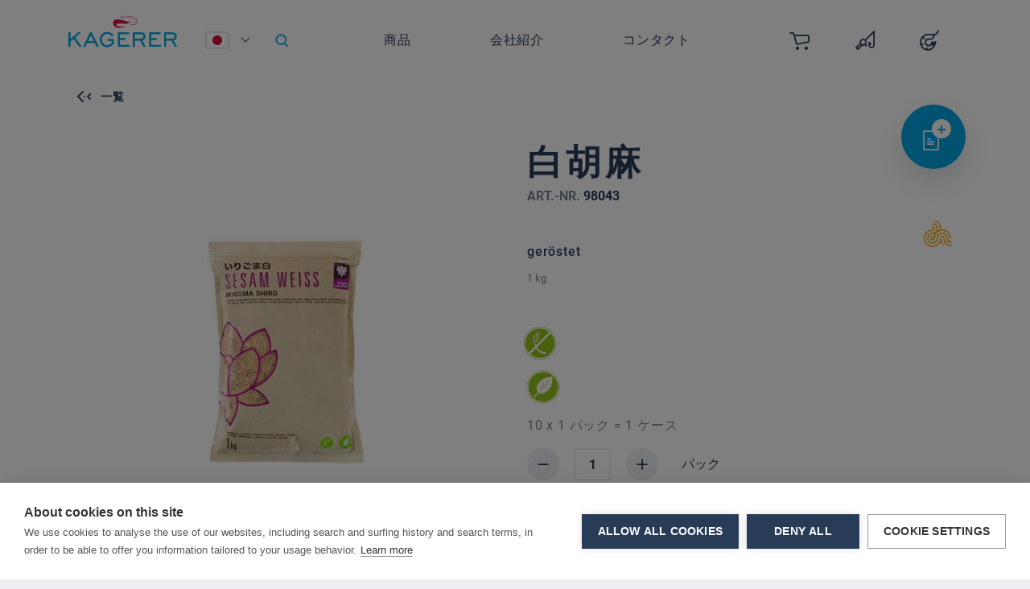

--- FILE ---
content_type: text/html; charset=UTF-8
request_url: https://www.kagerer.de/jp/sesam-weiss-
body_size: 17690
content:
<!DOCTYPE html> <html class="no-js" lang="ja" itemscope="itemscope" itemtype="https://schema.org/WebPage"> <head> <meta charset="utf-8"> <meta name="author" content="" /> <meta name="robots" content="index,follow" /> <meta name="revisit-after" content="15 days" /> <meta name="keywords" content="98043, Globe Gourmet, きれいなラベル: グルテンフリ－" /> <meta name="description" content="geröstet" /> <meta property="og:type" content="product" /> <meta property="og:site_name" content="Kagerer &amp; Co. GmbH" /> <meta property="og:url" content="https://www.kagerer.de/jp/sesam-weiss-" /> <meta property="og:title" content="白胡麻" /> <meta property="og:description" content=" - " /> <meta property="og:image" content="https://www.kagerer.de/media/image/97/94/2c/980433wAIALouxs4iK.jpg" /> <meta name="twitter:card" content="product" /> <meta name="twitter:site" content="Kagerer &amp; Co. GmbH" /> <meta name="twitter:title" content="白胡麻" /> <meta name="twitter:description" content=" - " /> <meta name="twitter:image" content="https://www.kagerer.de/media/image/97/94/2c/980433wAIALouxs4iK.jpg" /> <meta property="product:brand" content="Globe Gourmet" /> <meta property="product:price" content="0,01" /> <meta property="product:product_link" content="https://www.kagerer.de/jp/sesam-weiss-" /> <meta itemprop="copyrightHolder" content="Kagerer &amp; Co. GmbH" /> <meta itemprop="copyrightYear" content="2014" /> <meta itemprop="isFamilyFriendly" content="True" /> <meta itemprop="image" content="https://www.kagerer.de/media/image/6a/18/0b/logo.png" /> <meta name="viewport" content="width=device-width, initial-scale=1.0"> <meta name="mobile-web-app-capable" content="yes"> <meta name="apple-mobile-web-app-title" content="Kagerer &amp; Co. GmbH"> <meta name="apple-mobile-web-app-capable" content="yes"> <meta name="apple-mobile-web-app-status-bar-style" content="default"> <link rel="alternate" hreflang="de-DE" href="https://www.kagerer.de/sesam/sesam-weiss-" /> <link rel="alternate" hreflang="en-GB" href="https://www.kagerer.de/en/sesame/sesame-white-" /> <link rel="alternate" hreflang="ja-JP" href="https://www.kagerer.de/jp/sesam-weiss-" />  <script>(function(w,d,s,l,i){w[l]=w[l]||[];w[l].push({'gtm.start':
new Date().getTime(),event:'gtm.js'});var f=d.getElementsByTagName(s)[0],
j=d.createElement(s),dl=l!='dataLayer'?'&l='+l:'';j.async=true;j.src=
'https://www.googletagmanager.com/gtm.js?id='+i+dl;f.parentNode.insertBefore(j,f);
})(window,document,'script','dataLayer','GTM-NQJTT7C');</script>  <link rel="apple-touch-icon-precomposed" href="/custom/plugins/KagererTheme/Resources/Themes/Frontend/KagererTheme/frontend/_public/src/img/apple-touch-icon-precomposed.png"> <link rel="shortcut icon" href="/custom/plugins/KagererTheme/Resources/Themes/Frontend/KagererTheme/frontend/_public/src/img/favicon.ico"> <meta name="msapplication-navbutton-color" content="" /> <meta name="application-name" content="Kagerer &amp; Co. GmbH" /> <meta name="msapplication-starturl" content="https://www.kagerer.de/jp/" /> <meta name="msapplication-window" content="width=1024;height=768" /> <meta name="msapplication-TileImage" content="/frontend/_public/src/img/win-tile-image.png"> <meta name="msapplication-TileColor" content=""> <meta name="theme-color" content="" /> <link rel="canonical" href="https://www.kagerer.de/jp/sesam-weiss-" /> <title itemprop="name">Sesam weiss</title>  <link href="/web/cache/main.css?1756716329" media="all" rel="stylesheet" type="text/css" /> <script src="/custom/plugins/KagererTheme/Resources/Themes/Frontend/KagererTheme/frontend/_public/src/js/vendors/modernizr/modernizr-custom.js"></script> <script src="https://cdn.cookiehub.eu/c2/652fc507.js"></script> <script type="text/javascript">
document.addEventListener("DOMContentLoaded", function(event) {
var cpm = {};
window.cookiehub.load(cpm);
});
</script> <script type="text/javascript">
var googleApiKey = "AIzaSyDLVCcCPa-YL1ujFob1bD67RpsGz9-8SLA";
var shopLocale = "ja_JP";
</script> <script type="text/javascript" src="https://maps.googleapis.com/maps/api/js?key=AIzaSyDLVCcCPa-YL1ujFob1bD67RpsGz9-8SLA&libraries=places&language=ja_JP"></script> </head> <body class="is--ctl-detail is--act-index is--no-sidebar" >  <noscript><iframe src="https://www.googletagmanager.com/ns.html?id=GTM-NQJTT7C" height="0" width="0" style="display:none;visibility:hidden"></iframe></noscript>  <div class="page-wrap"> <noscript class="noscript-main"> <div class="alert alert-warning text-center"> <div class="alert-icon bg-warning mx-auto mb-3 rounded-circle"> <span class="iconfont-element icon-element icon--warning"></span> </div> <div class="alert-content"> Um Kagerer&#x20;&amp;&#x20;Co.&#x20;GmbH in vollem Umfang nutzen zu k&ouml;nnen, empfehlen wir Ihnen Javascript in Ihrem Browser zu aktiveren. </div> </div> </noscript> <nav class="nav bg-white fixed-top"> <div class="container position-relative"> <div class="d-flex align-items-center justify-content-between"> <div class="logo-main block-group" role="banner"> <a class="navbar-brand" href="https://www.kagerer.de/jp/" title="Kagerer &amp; Co. GmbH"> <picture> <img src="https://www.kagerer.de/media/image/14/e5/ef/logo-2x.png" alt="Kagerer &amp; Co. GmbH - zur Startseite wechseln" /> </picture> </a> </div> <ul class="navbar--country d-none d-lg-flex justify-content-between align-items-center list-unstyled m-0"> <li class="nav-item nav-item-language">  <ul class="top-bar--language navigation--entry list-unstyled"> <li class="language-select-toggle"> <span class="language-select-current btn btn-icon"> <img src="/custom/plugins/KagererTheme/Resources/Themes/Frontend/KagererTheme/frontend/_public/src/img/icons/icon-jp.svg" class="injectable" /> <img src="/custom/plugins/KagererTheme/Resources/Themes/Frontend/KagererTheme/frontend/_public/src/img/icons/icon-down.svg" class="injectable icon-arrow" /> </span> <ul class="language-select-item list-unstyled"> <li> <form method="post" action="" name="Language1"> <input type="hidden" name="__shop" value="1"> <button type="submit" class="btn btn-block btn-icon"> <span> <img src="/custom/plugins/KagererTheme/Resources/Themes/Frontend/KagererTheme/frontend/_public/src/img/icons/icon-de.svg" class="injectable" /> </span> </button> <input type="hidden" name="__redirect" value="1"> </form> </li> <li> <form method="post" action="" name="Language3"> <input type="hidden" name="__shop" value="3"> <button type="submit" class="btn btn-block btn-icon"> <span> <img src="/custom/plugins/KagererTheme/Resources/Themes/Frontend/KagererTheme/frontend/_public/src/img/icons/icon-en.svg" class="injectable" /> </span> </button> <input type="hidden" name="__redirect" value="1"> </form> </li> </ul> </li> </ul>  </li> <li class="nav-item nav-item-search d-flex justify-content-end align-items-center"> <div class="navigation--entry entry--search" role="menuitem" data-search="true" aria-haspopup="true" data-minLength="3"> <button class="btn btn-icon entry--link entry--trigger" title="Suche anzeigen / schließen"> <i class="icon--search"> <img src="/custom/plugins/KagererTheme/Resources/Themes/Frontend/KagererTheme/frontend/_public/src/img/icons/icon-search.svg" class="injectable" /> </i> </button> <form action="/jp/search" method="get" class="main-search--form"> <input type="search" name="sSearch" class="main-search--field form-control" autocomplete="off" autocapitalize="off" placeholder="Search..." maxlength="30" /> <button type="submit" class="main-search--button"> <div class="btn btn-block btn-color-blue btn-icon icon-fish"> <span class="icon-btn-element bg-color-accent-blue"> <img src="/custom/plugins/KagererTheme/Resources/Themes/Frontend/KagererTheme/frontend/_public/src/img/icons/icon-fish.svg" class="injectable" /> </span> </div> </button> <div class="form--ajax-loader"></div> </form> <div class="main-search--results"></div> </div> </li> </ul> <ul class="navbar--main col d-none d-lg-flex justify-content-lg-end justify-content-xl-around list-unstyled m-0 px-0 px-xl-5"> <li class="nav-item"> <a class="nav-link button-text entry--link entry--trigger" href="#offcanvas--left" data-direction="fromLeft" data-offcanvas="true" data-offcanvasselector="#sidebar-main-menu-1"> 商品 </a> </li> <li class="nav-item"> <a class="nav-link button-text entry--link entry--trigger" href="#offcanvas--left" data-direction="fromLeft" data-offcanvas="true" data-offcanvasselector="#sidebar-main-menu-2"> 会社紹介 </a> </li> <li class="nav-item"> <a class="nav-link button-text entry--link entry--trigger" href="#offcanvas--left" data-direction="fromLeft" data-offcanvas="true" data-offcanvasselector="#sidebar-main-menu-3"> コンタクト </a> </li> </ul> <ul class="navbar-nav-icon d-flex justify-content-around list-unstyled m-0 align-items-center">  <li class="nav-item nav-item--icon nav-item__cart navigation--entry entry--cart"> <a class="nav-link cart--link " href="https://www.kagerer.de/jp/checkout/cart"> <span class="cart--display icon icon-cart"> <img src="/custom/plugins/KagererTheme/Resources/Themes/Frontend/KagererTheme/frontend/_public/src/img/icons/icon-cart.svg" class="injectable" /> </span> <span class="nav-link__label">買い物かご</span> <span class="badge is--primary is--minimal cart--quantity is--hidden">0</span> </a> <div class="ajax-loader"></div> </li> <li class="nav-item nav-item--icon nav-item__notes"> <a href="https://www.kagerer.de/jp/wishlist" title="ほしいものリスト" class="nav-link "> <i class="icon icon-whishlist"> <img src="/custom/plugins/KagererTheme/Resources/Themes/Frontend/KagererTheme/frontend/_public/src/img/icons/icon-whishlist.svg" class="injectable" /> </i> <span class="nav-link__label">ほしいものリスト</span> </a> </li> <li class="nav-item nav-item--icon nav-item__account"> <a class="nav-link " href="https://www.kagerer.de/jp/account" title="Mein Konto"> <i class="icon icon-account"> <img src="/custom/plugins/KagererTheme/Resources/Themes/Frontend/KagererTheme/frontend/_public/src/img/icons/icon-account.svg" class="injectable" /> </i> <span class="nav-link__label">アカウント</span> </a> </li>  </ul> <div class="d-flex d-lg-none navigation--entry entry--menu-left"> <a class="entry--link entry--trigger" href="#offcanvas--left" data-direction="fromLeft" data-offcanvas="true" data-offcanvasselector="#sidebar-main-menu-1"> <img src="/custom/plugins/KagererTheme/Resources/Themes/Frontend/KagererTheme/frontend/_public/src/img/icons/icon-menu.svg" class="injectable" /> </a> </div> </div>  </div> </nav> <div class="container--ajax-cart" data-collapse-cart="true" data-displayMode="offcanvas"></div> <div class="quick-shop_modal"> <div class="quick-shop quick-shop_wrapper" data-kagerer-quick-shop="true"> <div class="quick-shop_icons"> <div class="quick-shop_icon quick-shop_icon--default"> <span class="icon icon-text"> <img src="/custom/plugins/KagererTheme/Resources/Themes/Frontend/KagererTheme/frontend/_public/src/img/icons/icon-text.svg" class="injectable" /> </span> <span class="icon icon-add"> <img src="/custom/plugins/KagererTheme/Resources/Themes/Frontend/KagererTheme/frontend/_public/src/img/icons/icon-add-blue.svg" class="injectable" /> </span> </div> <div class="quick-shop_icon quick-shop_icon--hover"> <span class="icon icon-text"> <img src="/custom/plugins/KagererTheme/Resources/Themes/Frontend/KagererTheme/frontend/_public/src/img/icons/icon-text.svg" class="injectable" /> </span> <span class="icon icon-next"> <img src="/custom/plugins/KagererTheme/Resources/Themes/Frontend/KagererTheme/frontend/_public/src/img/icons/icon-next-blue.svg" class="injectable" /> </span> </div> <div class="quick-shop_icon quick-shop_icon--active"> <span class="icon icon-close"> <img src="/custom/plugins/KagererTheme/Resources/Themes/Frontend/KagererTheme/frontend/_public/src/img/icons/icon-close.svg" class="injectable" /> </span> </div> </div> <div class="quick-shop_tooltip"> <div class="tooltip-arrow-up d-none d-sm-block"></div> <div class="tooltip-arrow-right d-sm-none"></div> <div class="tooltip-text"> Quick Shop </div> </div> <div class="quick-shop_list"> <div class="quick-shop_list-item card search" data-handler="search"> <div class="quick-shop_list-item-content"> <div class="quick-shop_header card-header has-btn-left has-btn-right js--open-item"> <h2 class="card-subtitle"> 買い物リストを書く </h2> <span class="btn btn-icon btn-left"> <img src="/custom/plugins/KagererTheme/Resources/Themes/Frontend/KagererTheme/frontend/_public/src/img/icons/icon-quickshop.svg" class="injectable" /> </span> <span class="btn btn-icon btn-right icon-fish icon-fish-back js--close-item"> <img src="/custom/plugins/KagererTheme/Resources/Themes/Frontend/KagererTheme/frontend/_public/src/img/icons/icon-fish.svg" class="injectable" /> </span> </div> <form action="https://www.kagerer.de/jp/quickShop/listSearchResults"> <div class="quick-shop_content card-body">  </div> <div class="quick-shop_footer d-flex align-items-center justify-content-around"> <span class="body-text text-primary pl-2 js--close-item"> キャンセルする </span> <button type="submit" class="btn btn-dark"> 記事を見る </button> </div> </form> </div> </div> <div class="quick-shop_list-item card orders" data-handler="orders"> <div class="quick-shop_list-item-content"> <div class="quick-shop_header card-header has-btn-left has-btn-right js--open-item"> <h2 class="card-subtitle"> 再注文 </h2> <span class="btn btn-icon btn-left"> <img src="/custom/plugins/KagererTheme/Resources/Themes/Frontend/KagererTheme/frontend/_public/src/img/icons/icon-reload.svg" class="injectable" /> </span> <span class="btn btn-icon btn-right icon-fish icon-fish-back js--close-item"> <img src="/custom/plugins/KagererTheme/Resources/Themes/Frontend/KagererTheme/frontend/_public/src/img/icons/icon-fish.svg" class="injectable" /> </span> </div> <div class="quick-shop_content card-body">  </div> <div class="quick-shop_footer d-flex justify-content-center mt-auto"> <span class="body-text text-primary js--close-item"> キャンセルする </span> </div> </div> </div> <div class="quick-shop_list-item card wishlists" data-handler="wishlists"> <div class="quick-shop_list-item-content"> <div class="quick-shop_header card-header has-btn-left has-btn-right js--open-item"> <h2 class="card-subtitle"> ほしいものリストから注文 </h2> <span class="btn btn-icon btn-left"> <img src="/custom/plugins/KagererTheme/Resources/Themes/Frontend/KagererTheme/frontend/_public/src/img/icons/icon-whishlist.svg" class="injectable" /> </span> <span class="btn btn-icon btn-right icon-fish icon-fish-back js--close-item"> <img src="/custom/plugins/KagererTheme/Resources/Themes/Frontend/KagererTheme/frontend/_public/src/img/icons/icon-fish.svg" class="injectable" /> </span> </div> <div class="quick-shop_content card-body">  </div> <div class="quick-shop_footer d-flex justify-content-center mt-auto"> <span class="body-text text-primary js--close-item"> キャンセルする </span> </div> </div> </div> <div class="mx-auto quick-shop--loader icon icon-shrimp"> <img src="/custom/plugins/KagererTheme/Resources/Themes/Frontend/KagererTheme/frontend/_public/src/img/icons/icon-shrimp.svg" class="injectable" /> </div> </div> </div> </div> <section class="content-main pt-0"> <nav class="content--breadcrumb"> <div class="container"> <a class="btn btn-icon btn-uppercase breadcrumb--button breadcrumb--link no-hover" href="https://www.kagerer.de/jp/sesam" title="一覧"> <span class="icon icon-fish icon-fish-back"> <img src="/custom/plugins/KagererTheme/Resources/Themes/Frontend/KagererTheme/frontend/_public/src/img/icons/icon-fish.svg" class="injectable" /> </span> <span class="breadcrumb--title">一覧</span> </a> </div> </nav> <div class="content-main--inner"> <div class="add-article--wishlist-alert wishlist-alert--add-success"> <div class="alert alert-success text-center"> <div class="alert-icon bg-success mx-auto mb-3 rounded-circle"> <span class="iconfont-element icon-element icon--check"></span> </div> <div class="alert-content"> Der Artikel wurde erfolgreich hinzugefügt. </div> </div> </div> <div class="content bg-color-background-default product--details pb-5 mb-5" itemscope itemtype="http://schema.org/Product" data-product-navigation="/jp/widgets/listing/productNavigation" data-category-id="33" data-main-ordernumber="98043" data-ajax-wishlist="true" data-compare-ajax="true" > <div class="container"> <div class="product--detail-upper row"> <div class="product--image-container image-slider col-12 col-md-6 mb-5" data-image-slider="true" > <div class="image-slider--container no--thumbnails"> <div class="image-slider--slide"> <div class="image--box image-slider--item"> <span class="image--element" data-img-large="https://www.kagerer.de/media/image/14/4e/1e/980433wAIALouxs4iK_700x700.jpg" data-img-small="https://www.kagerer.de/media/image/4c/57/d0/980433wAIALouxs4iK_300x300.jpg" data-img-original="https://www.kagerer.de/media/image/97/94/2c/980433wAIALouxs4iK.jpg" data-alt="白胡麻" > <span class="image--media"> <img srcset="https://www.kagerer.de/media/image/14/4e/1e/980433wAIALouxs4iK_700x700.jpg, https://www.kagerer.de/media/image/72/44/eb/980433wAIALouxs4iK_700x700@2x.jpg 2x" src="https://www.kagerer.de/media/image/14/4e/1e/980433wAIALouxs4iK_700x700.jpg" alt="白胡麻" itemprop="image" /> </span> </span> </div> </div> </div> </div> <div class="col-12 col-md-6"> <div class="badges"> </div> <header class="product--header"> <div class="product--info"> <h1 class="product--title" itemprop="name"> 白胡麻 </h1> <div class="product--rating-container"> <a href="#product--publish-comment" class="product--rating-link" rel="nofollow" title="Bewertung abgeben"> <span class="product--rating"> </span> </a> </div> </div> </header> <div class="product--buybox block"> <meta itemprop="brand" content="Globe Gourmet"/> <div itemprop="offers" itemscope itemtype="http://schema.org/Offer" class="buybox--inner"> <span itemprop="sku" content="98043"></span> <span itemprop="url" content="https://www.kagerer.de/jp/sesam-weiss-?c=33"></span> <span itemprop="availability" href="http://schema.org/LimitedAvailability"></span> <div class="order-number mb-2 h2"> <meta itemprop="productID" content="513"/> <span itemprop="sku"> <span class="product--number-label">Art.-Nr. </span> 98043 </span> </div> <div class="product-info d-flex flex-wrap align-items-start"> <ul class="product-info-description list-unstyled order-1 order-sm-0"> <li class="base-info--entry entry-attribute"> <strong class="entry--content button-text" itemprop="description"> geröstet </strong> </li> <li class="base-info--entry entry-attribute text-color-text-secondary mt-2"> <span class="package-detail"> 1 kg </span> </li> </ul> <span class="product-info-storage order-0 order-sm-1 text-center"> <span class="icon icon-dry"> <img src="/custom/plugins/KagererTheme/Resources/Themes/Frontend/KagererTheme/frontend/_public/src/img/icons/icon-dry.svg" class="injectable" /> </span> </span> </div> <div class="product-icons product-icons--certs mt-3"> </div> <div class="product-icons product-icons--labels mt-3"> <img width="40" height="40" src="https://www.kagerer.de/media/vector/ba/60/5c/icon-glutenfrei-2.svg" alt="グルテンフリ－" title="グルテンフリ－" class="injectable" /> </div> <div class="product-icons product-icons--diet mt-3 mb-3"> <img width="40" height="40" src="https://www.kagerer.de/media/vector/b2/46/2b/icon-vegan-2.svg" alt="Vegan" title="Vegan" class="injectable" /> </div> <form name="sAddToBasket" method="post" action="https://www.kagerer.de/jp/checkout/addArticle" class="buybox--form" data-add-article="true" data-eventName="submit" data-qty-change="true" data-showModal="false" data-addArticleUrl="https://www.kagerer.de/jp/checkout/ajaxAddArticleCart" > <input type="hidden" name="sActionIdentifier" value=""/> <input type="hidden" name="sAddAccessories" id="sAddAccessories" value=""/> <input type="hidden" name="sAdd" value="98043"/> <div class="buybox--button-container block-group"> <div class="buybox--packunit body-text mb-3"> <span> 10 x 1 パック = 1 ケース </span> </div> <div class="buybox--quantity block mb-4"> <div class="select-field d-flex justify-content-between"> <div class="cart--qty cart--qty-decrease rounded-circle is--disabled"> <span class="icon icon-remove"> <img src="/custom/plugins/KagererTheme/Resources/Themes/Frontend/KagererTheme/frontend/_public/src/img/icons/icon-remove.svg" class="injectable" /> </span> </div> <div class="cart--qty-select"> <input type="text" name="sQuantity" class="quantity--select" maxlength="999" value="1"> </div> <div class="cart--qty cart--qty-increase rounded-circle"> <span class="icon icon-add"> <img src="/custom/plugins/KagererTheme/Resources/Themes/Frontend/KagererTheme/frontend/_public/src/img/icons/icon-add.svg" class="injectable" /> </span> </div> <div class="cart--qty--packaging-unit"> <strong>パック </strong> </div> </div> </div> <button class="buybox--button btn btn-dark btn-icon btn-icon-large btn-icon-left" name="In den Warenkorb"> <span class="icon-btn-element"> <img src="/custom/plugins/KagererTheme/Resources/Themes/Frontend/KagererTheme/frontend/_public/src/img/icons/icon-cart.svg" class="injectable" /> </span> <span class="text-btn-element text-center pl-1 pr-1 pl-sm-4 pr-sm-4"><span class="buy-btn--cart-add">In den</span> <span class="buy-btn--cart-text">Warenkorb</span></span> </button> </div> </form> <nav class="product--actions"> <button type="button" class="btn btn-light btn-icon btn-icon-large btn-icon-left mt-4" data-ordernumber="98043" data-open-wishlist-modal="true" rel="nofollow" title="Auf die Merkliste"> <span class="icon icon-whishlist icon-btn-element"> <img src="/custom/plugins/KagererTheme/Resources/Themes/Frontend/KagererTheme/frontend/_public/src/img/icons/icon-whishlist.svg" class="injectable" /> </span> <span class="text-btn-element text-center pl-1 pr-1 pl-sm-4 pr-sm-4">Auf die Merkliste</span> </button> </nav> </div> </div> </div> </div> </div> </div> <div class="content-bottom"> <div class="container"> <div class="tab-menu tab-menu--product"> <div class="tab--navigation d-none d-md-block"> <a href="#" class="tab--link" title="仕様書"> 仕様書 </a> <p> Bitte loggen Sie sich ein, um alle Produktinformationen einzusehen. </p> <a class="btn btn-dark" href="https://www.kagerer.de/jp/account" title="zum Login"> Zum Login </a> </div> <div class="tab--container-list"> <div class="tab--container" data-tab-id="spezifikationen"> <div class="tab--header d-block d-md-none"> <a href="#" class="tab--link tab--title" title="仕様書"> 仕様書 </a> </div> <div class="tab--content content--spezifikationen"> <div class="tab--content-inner"> <ul class="list-unstyled pt-3 pb-3 mt-2"> <li class="d-flex row mb-4"> <span class="col-6 text-color-text-secondary body-text"> 商品概要 </span> <span class="col-6">geröstet</span> </li> <li class="d-flex row mb-4"> <span class="col-6 text-color-text-secondary body-text"> 製造元 </span> <span class="col-6">Globe Gourmet</span> </li> <li class="d-flex row mb-4"> <span class="col-6 text-color-text-secondary body-text"> 製造地 </span> <span class="col-6">China</span> </li> <li class="d-flex row mb-4"> <span class="col-6 text-color-text-secondary body-text"> クリーンラベル </span> <span class="col-6">グルテンフリ－</span> </li> <li class="d-flex row mb-4"> <span class="col-6 text-color-text-secondary body-text"> 保存方法 </span> <span class="col-6">常温</span> </li> <li class="d-flex row mb-4"> <span class="col-6 text-color-text-secondary body-text"> 梱包内容 </span> <span class="col-6">1 kg</span> </li> <li class="d-flex row mb-4"> <span class="col-6 text-color-text-secondary body-text"> 食習慣への対応 </span> <span class="col-6"> ビーガン </span> </li>  </ul> </div> </div> </div> <div class="d-block d-md-none text-center mt-5"> <p> Bitte loggen Sie sich ein, um alle Produktinformationen einzusehen. </p> <a class="btn btn-dark" href="https://www.kagerer.de/jp/account" title="zum Login"> Zum Login </a> </div> </div> </div> </div> </div> <div class="content-cross-selling"> <div class="tab-menu--cross-selling"> <div class="tab--container-list"> <div class="tab--container tab--container-cross-selling bg-color-background-default"> <div class="tab--header container"> <h4 class="tab--title text-uppercase">関連商品</h4> </div> <div class="tab--content content--similar container"> <div class="similar--content"> <div class="product-slider product-slider--cross-selling" data-itemMinWidth="380" data-product-slider="true"> <div class="product-slider--container"> <div class="product-slider--item"> <div class="product--box box--minimal box--slider" data-page-index="" data-ordernumber="80243" data-category-id="33"> <div class="box--content"> <div class="row"> <div class="col-4"> <a href="https://www.kagerer.de/jp/wasabi-sesam" title="わさび胡麻" class="product--image d-flex align-items-center"> <img srcset="https://www.kagerer.de/media/image/1a/01/fb/80243_WasabiSesame_pack-out_rbgqBlDF3ZS3oGe5_500x500.jpg, https://www.kagerer.de/media/image/f3/b2/c2/80243_WasabiSesame_pack-out_rbgqBlDF3ZS3oGe5_500x500@2x.jpg 2x" alt="Wasabi Sesam" title="Wasabi Sesam" style="width: 100%;" />  </a> </div> <div class="col-6"> <a href="https://www.kagerer.de/jp/wasabi-sesam" class="card-title no-hover" title="わさび胡麻"> わさび胡麻 </a> <span class="product--number"> <span class="product--number-label">Art.-Nr. </span> 80243 </span> </div> <div class="badges"> <span class="icon icon-dry"> <img src="/custom/plugins/KagererTheme/Resources/Themes/Frontend/KagererTheme/frontend/_public/src/img/icons/icon-dry.svg" class="injectable" /> </span> </div> <div class="col-12 product--btn-container" data-qty-change="true"> <div class="row"> <div class="col-12 buybox--quantity block"> <span class="info-label">10 x 1 パック = 1 ケース</span> <div class="buybox--quantity-inner-wrapper d-flex"> <div class="d-flex justify-content-between add-to-cart"> <div class="cart--qty cart--qty-decrease rounded-circle is--disabled"> <span class="icon icon-remove"> <img src="/custom/plugins/KagererTheme/Resources/Themes/Frontend/KagererTheme/frontend/_public/src/img/icons/icon-remove.svg" class="injectable" /> </span> </div> <div class="cart--qty-select link-text"> <input type="text" name="qty" maxlength="999" value="1"> </div> <div class="cart--qty cart--qty-increase rounded-circle"> <span class="icon icon-add"> <img src="/custom/plugins/KagererTheme/Resources/Themes/Frontend/KagererTheme/frontend/_public/src/img/icons/icon-add.svg" class="injectable" /> </span> </div> </div> <div class="cart--qty--packaging-unit"> <strong>パック </strong> </div> </div> </div> <div class="col-12 mt-sm-2 mt-md-0 mt-lg-0 mt-xl-0"> <div class="row ml-1 ml-lg-0 mt-3"> <button type="button" data-open-wishlist-modal="true" data-ordernumber="80243" title="Auf die Merkliste" class="btn btn-light mr-3 action--note" rel="nofollow"> <span class="icon icon-whishlist mx-auto"> <img src="/custom/plugins/KagererTheme/Resources/Themes/Frontend/KagererTheme/frontend/_public/src/img/icons/icon-whishlist.svg" class="injectable" /> </span> </button> <form name="sAddToBasket" method="post" action="https://www.kagerer.de/jp/checkout/addArticle" class="buybox--form" data-add-article="true" data-eventName="submit" data-showModal="false" data-addArticleUrl="https://www.kagerer.de/jp/checkout/ajaxAddArticleCart" > <input type="hidden" name="sAdd" value="80243"/> <input type="hidden" name="sQuantity" value="" class="quantity--select"/> <button class="btn btn-dark action--add-to-cart btn-block d-flex align-items-center" title="In den Warenkorb"> <i class="icon icon-cart pl-1"> <img src="/custom/plugins/KagererTheme/Resources/Themes/Frontend/KagererTheme/frontend/_public/src/img/icons/icon-cart.svg" class="injectable" /> </i> <span class="ml-2 mt-1 pr-3">買い物かご</span> </button> </form> </div> </div> </div> </div> </div> </div> </div> </div> <div class="product-slider--item"> <div class="product--box box--minimal box--slider" data-page-index="" data-ordernumber="80043" data-category-id="33"> <div class="box--content"> <div class="row"> <div class="col-4"> <a href="https://www.kagerer.de/jp/sesam-weiss" title="白胡麻" class="product--image d-flex align-items-center"> <img srcset="https://www.kagerer.de/media/image/94/bb/ef/80043_SesameWhite_pack-out_rgbCjYgpGBWCE8v8_500x500.jpg, https://www.kagerer.de/media/image/21/c5/44/80043_SesameWhite_pack-out_rgbCjYgpGBWCE8v8_500x500@2x.jpg 2x" alt="Sesam weiss" title="Sesam weiss" style="width: 100%;" />  </a> </div> <div class="col-6"> <a href="https://www.kagerer.de/jp/sesam-weiss" class="card-title no-hover" title="白胡麻"> 白胡麻 </a> <span class="product--number"> <span class="product--number-label">Art.-Nr. </span> 80043 </span> </div> <div class="badges"> <span class="icon icon-dry"> <img src="/custom/plugins/KagererTheme/Resources/Themes/Frontend/KagererTheme/frontend/_public/src/img/icons/icon-dry.svg" class="injectable" /> </span> </div> <div class="col-12 product--btn-container" data-qty-change="true"> <div class="row"> <div class="col-12 buybox--quantity block"> <span class="info-label">10 x 1 パック = 1 ケース</span> <div class="buybox--quantity-inner-wrapper d-flex"> <div class="d-flex justify-content-between add-to-cart"> <div class="cart--qty cart--qty-decrease rounded-circle is--disabled"> <span class="icon icon-remove"> <img src="/custom/plugins/KagererTheme/Resources/Themes/Frontend/KagererTheme/frontend/_public/src/img/icons/icon-remove.svg" class="injectable" /> </span> </div> <div class="cart--qty-select link-text"> <input type="text" name="qty" maxlength="999" value="1"> </div> <div class="cart--qty cart--qty-increase rounded-circle"> <span class="icon icon-add"> <img src="/custom/plugins/KagererTheme/Resources/Themes/Frontend/KagererTheme/frontend/_public/src/img/icons/icon-add.svg" class="injectable" /> </span> </div> </div> <div class="cart--qty--packaging-unit"> <strong>パック </strong> </div> </div> </div> <div class="col-12 mt-sm-2 mt-md-0 mt-lg-0 mt-xl-0"> <div class="row ml-1 ml-lg-0 mt-3"> <button type="button" data-open-wishlist-modal="true" data-ordernumber="80043" title="Auf die Merkliste" class="btn btn-light mr-3 action--note" rel="nofollow"> <span class="icon icon-whishlist mx-auto"> <img src="/custom/plugins/KagererTheme/Resources/Themes/Frontend/KagererTheme/frontend/_public/src/img/icons/icon-whishlist.svg" class="injectable" /> </span> </button> <form name="sAddToBasket" method="post" action="https://www.kagerer.de/jp/checkout/addArticle" class="buybox--form" data-add-article="true" data-eventName="submit" data-showModal="false" data-addArticleUrl="https://www.kagerer.de/jp/checkout/ajaxAddArticleCart" > <input type="hidden" name="sAdd" value="80043"/> <input type="hidden" name="sQuantity" value="" class="quantity--select"/> <button class="btn btn-dark action--add-to-cart btn-block d-flex align-items-center" title="In den Warenkorb"> <i class="icon icon-cart pl-1"> <img src="/custom/plugins/KagererTheme/Resources/Themes/Frontend/KagererTheme/frontend/_public/src/img/icons/icon-cart.svg" class="injectable" /> </i> <span class="ml-2 mt-1 pr-3">買い物かご</span> </button> </form> </div> </div> </div> </div> </div> </div> </div> </div> <div class="product-slider--item"> <div class="product--box box--minimal box--slider" data-page-index="" data-ordernumber="80044" data-category-id="33"> <div class="box--content"> <div class="row"> <div class="col-4"> <a href="https://www.kagerer.de/jp/sesam-schwarz" title="黒胡麻" class="product--image d-flex align-items-center"> <img srcset="https://www.kagerer.de/media/image/95/a1/6e/80044_SesameBlack_pack-out_rgbFVIEC8kDveYSi_500x500.jpg, https://www.kagerer.de/media/image/dd/e4/58/80044_SesameBlack_pack-out_rgbFVIEC8kDveYSi_500x500@2x.jpg 2x" alt="Sesam schwarz" title="Sesam schwarz" style="width: 100%;" />  </a> </div> <div class="col-6"> <a href="https://www.kagerer.de/jp/sesam-schwarz" class="card-title no-hover" title="黒胡麻"> 黒胡麻 </a> <span class="product--number"> <span class="product--number-label">Art.-Nr. </span> 80044 </span> </div> <div class="badges"> <span class="icon icon-dry"> <img src="/custom/plugins/KagererTheme/Resources/Themes/Frontend/KagererTheme/frontend/_public/src/img/icons/icon-dry.svg" class="injectable" /> </span> </div> <div class="col-12 product--btn-container" data-qty-change="true"> <div class="row"> <div class="col-12 buybox--quantity block"> <span class="info-label">10 x 1 パック = 1 ケース</span> <div class="buybox--quantity-inner-wrapper d-flex"> <div class="d-flex justify-content-between add-to-cart"> <div class="cart--qty cart--qty-decrease rounded-circle is--disabled"> <span class="icon icon-remove"> <img src="/custom/plugins/KagererTheme/Resources/Themes/Frontend/KagererTheme/frontend/_public/src/img/icons/icon-remove.svg" class="injectable" /> </span> </div> <div class="cart--qty-select link-text"> <input type="text" name="qty" maxlength="999" value="1"> </div> <div class="cart--qty cart--qty-increase rounded-circle"> <span class="icon icon-add"> <img src="/custom/plugins/KagererTheme/Resources/Themes/Frontend/KagererTheme/frontend/_public/src/img/icons/icon-add.svg" class="injectable" /> </span> </div> </div> <div class="cart--qty--packaging-unit"> <strong>パック </strong> </div> </div> </div> <div class="col-12 mt-sm-2 mt-md-0 mt-lg-0 mt-xl-0"> <div class="row ml-1 ml-lg-0 mt-3"> <button type="button" data-open-wishlist-modal="true" data-ordernumber="80044" title="Auf die Merkliste" class="btn btn-light mr-3 action--note" rel="nofollow"> <span class="icon icon-whishlist mx-auto"> <img src="/custom/plugins/KagererTheme/Resources/Themes/Frontend/KagererTheme/frontend/_public/src/img/icons/icon-whishlist.svg" class="injectable" /> </span> </button> <form name="sAddToBasket" method="post" action="https://www.kagerer.de/jp/checkout/addArticle" class="buybox--form" data-add-article="true" data-eventName="submit" data-showModal="false" data-addArticleUrl="https://www.kagerer.de/jp/checkout/ajaxAddArticleCart" > <input type="hidden" name="sAdd" value="80044"/> <input type="hidden" name="sQuantity" value="" class="quantity--select"/> <button class="btn btn-dark action--add-to-cart btn-block d-flex align-items-center" title="In den Warenkorb"> <i class="icon icon-cart pl-1"> <img src="/custom/plugins/KagererTheme/Resources/Themes/Frontend/KagererTheme/frontend/_public/src/img/icons/icon-cart.svg" class="injectable" /> </i> <span class="ml-2 mt-1 pr-3">買い物かご</span> </button> </form> </div> </div> </div> </div> </div> </div> </div> </div> <div class="product-slider--item"> <div class="product--box box--minimal box--slider" data-page-index="" data-ordernumber="80024" data-category-id="33"> <div class="box--content"> <div class="row"> <div class="col-4"> <a href="https://www.kagerer.de/jp/chilipulver" title="七味唐辛子" class="product--image d-flex align-items-center"> <img srcset="https://www.kagerer.de/media/image/8b/da/ca/80024_Chili-Powder_pack-out_rgbQs4OQLc8uQkut_500x500.jpg, https://www.kagerer.de/media/image/72/4d/ce/80024_Chili-Powder_pack-out_rgbQs4OQLc8uQkut_500x500@2x.jpg 2x" alt="七味唐辛子" title="七味唐辛子" style="width: 100%;" />  </a> </div> <div class="col-6"> <a href="https://www.kagerer.de/jp/chilipulver" class="card-title no-hover" title="七味唐辛子"> 七味唐辛子 </a> <span class="product--number"> <span class="product--number-label">Art.-Nr. </span> 80024 </span> </div> <div class="badges"> <span class="icon icon-dry"> <img src="/custom/plugins/KagererTheme/Resources/Themes/Frontend/KagererTheme/frontend/_public/src/img/icons/icon-dry.svg" class="injectable" /> </span> </div> <div class="col-12 product--btn-container" data-qty-change="true"> <div class="row"> <div class="col-12 buybox--quantity block"> <span class="info-label">30 x 1 袋 = 1 箱</span> <div class="buybox--quantity-inner-wrapper d-flex"> <div class="d-flex justify-content-between add-to-cart"> <div class="cart--qty cart--qty-decrease rounded-circle is--disabled"> <span class="icon icon-remove"> <img src="/custom/plugins/KagererTheme/Resources/Themes/Frontend/KagererTheme/frontend/_public/src/img/icons/icon-remove.svg" class="injectable" /> </span> </div> <div class="cart--qty-select link-text"> <input type="text" name="qty" maxlength="999" value="1"> </div> <div class="cart--qty cart--qty-increase rounded-circle"> <span class="icon icon-add"> <img src="/custom/plugins/KagererTheme/Resources/Themes/Frontend/KagererTheme/frontend/_public/src/img/icons/icon-add.svg" class="injectable" /> </span> </div> </div> <div class="cart--qty--packaging-unit"> <strong>袋 </strong> </div> </div> </div> <div class="col-12 mt-sm-2 mt-md-0 mt-lg-0 mt-xl-0"> <div class="row ml-1 ml-lg-0 mt-3"> <button type="button" data-open-wishlist-modal="true" data-ordernumber="80024" title="Auf die Merkliste" class="btn btn-light mr-3 action--note" rel="nofollow"> <span class="icon icon-whishlist mx-auto"> <img src="/custom/plugins/KagererTheme/Resources/Themes/Frontend/KagererTheme/frontend/_public/src/img/icons/icon-whishlist.svg" class="injectable" /> </span> </button> <form name="sAddToBasket" method="post" action="https://www.kagerer.de/jp/checkout/addArticle" class="buybox--form" data-add-article="true" data-eventName="submit" data-showModal="false" data-addArticleUrl="https://www.kagerer.de/jp/checkout/ajaxAddArticleCart" > <input type="hidden" name="sAdd" value="80024"/> <input type="hidden" name="sQuantity" value="" class="quantity--select"/> <button class="btn btn-dark action--add-to-cart btn-block d-flex align-items-center" title="In den Warenkorb"> <i class="icon icon-cart pl-1"> <img src="/custom/plugins/KagererTheme/Resources/Themes/Frontend/KagererTheme/frontend/_public/src/img/icons/icon-cart.svg" class="injectable" /> </i> <span class="ml-2 mt-1 pr-3">買い物かご</span> </button> </form> </div> </div> </div> </div> </div> </div> </div> </div> <div class="product-slider--item"> <div class="product--box box--minimal box--slider" data-page-index="" data-ordernumber="80020" data-category-id="33"> <div class="box--content"> <div class="row"> <div class="col-4"> <a href="https://www.kagerer.de/jp/sesamoel" title="胡麻油" class="product--image d-flex align-items-center"> <img srcset="https://www.kagerer.de/media/image/e5/09/3f/80020_Sesame-Oil_pack-out_rgbdOqJBktFOgor3_500x500.jpg, https://www.kagerer.de/media/image/4c/13/3e/80020_Sesame-Oil_pack-out_rgbdOqJBktFOgor3_500x500@2x.jpg 2x" alt="胡麻油" title="胡麻油" style="width: 100%;" />  </a> </div> <div class="col-6"> <a href="https://www.kagerer.de/jp/sesamoel" class="card-title no-hover" title="胡麻油"> 胡麻油 </a> <span class="product--number"> <span class="product--number-label">Art.-Nr. </span> 80020 </span> </div> <div class="badges"> <span class="icon icon-dry"> <img src="/custom/plugins/KagererTheme/Resources/Themes/Frontend/KagererTheme/frontend/_public/src/img/icons/icon-dry.svg" class="injectable" /> </span> </div> <div class="col-12 product--btn-container" data-qty-change="true"> <div class="row"> <div class="col-12 buybox--quantity block"> <span class="info-label">10 x 1 パック = 1 ケース</span> <div class="buybox--quantity-inner-wrapper d-flex"> <div class="d-flex justify-content-between add-to-cart"> <div class="cart--qty cart--qty-decrease rounded-circle is--disabled"> <span class="icon icon-remove"> <img src="/custom/plugins/KagererTheme/Resources/Themes/Frontend/KagererTheme/frontend/_public/src/img/icons/icon-remove.svg" class="injectable" /> </span> </div> <div class="cart--qty-select link-text"> <input type="text" name="qty" maxlength="999" value="1"> </div> <div class="cart--qty cart--qty-increase rounded-circle"> <span class="icon icon-add"> <img src="/custom/plugins/KagererTheme/Resources/Themes/Frontend/KagererTheme/frontend/_public/src/img/icons/icon-add.svg" class="injectable" /> </span> </div> </div> <div class="cart--qty--packaging-unit"> <strong>パック </strong> </div> </div> </div> <div class="col-12 mt-sm-2 mt-md-0 mt-lg-0 mt-xl-0"> <div class="row ml-1 ml-lg-0 mt-3"> <button type="button" data-open-wishlist-modal="true" data-ordernumber="80020" title="Auf die Merkliste" class="btn btn-light mr-3 action--note" rel="nofollow"> <span class="icon icon-whishlist mx-auto"> <img src="/custom/plugins/KagererTheme/Resources/Themes/Frontend/KagererTheme/frontend/_public/src/img/icons/icon-whishlist.svg" class="injectable" /> </span> </button> <form name="sAddToBasket" method="post" action="https://www.kagerer.de/jp/checkout/addArticle" class="buybox--form" data-add-article="true" data-eventName="submit" data-showModal="false" data-addArticleUrl="https://www.kagerer.de/jp/checkout/ajaxAddArticleCart" > <input type="hidden" name="sAdd" value="80020"/> <input type="hidden" name="sQuantity" value="" class="quantity--select"/> <button class="btn btn-dark action--add-to-cart btn-block d-flex align-items-center" title="In den Warenkorb"> <i class="icon icon-cart pl-1"> <img src="/custom/plugins/KagererTheme/Resources/Themes/Frontend/KagererTheme/frontend/_public/src/img/icons/icon-cart.svg" class="injectable" /> </i> <span class="ml-2 mt-1 pr-3">買い物かご</span> </button> </form> </div> </div> </div> </div> </div> </div> </div> </div> </div> </div> </div> </div> </div>  <div class="tab--container tab--container-cross-selling bg-color-background-default"> <div class="tab--header container"> <h4 class="tab--title text-uppercase">合わせてこちらの商品もお買い上げ頂いてます。</h4> </div> <div class="tab--content content--also-viewed container"> <div class="viewed--content"> <div class="product-slider product-slider--cross-selling" data-itemMinWidth="380" data-product-slider="true"> <div class="product-slider--container"> <div class="product-slider--item"> <div class="product--box box--minimal box--slider" data-page-index="" data-ordernumber="80034" data-category-id="33"> <div class="box--content"> <div class="row"> <div class="col-4"> <a href="https://www.kagerer.de/jp/takuan-radish-stripes-" title="寿司用たくあん" class="product--image d-flex align-items-center"> <img srcset="https://www.kagerer.de/media/image/9e/29/ef/80034_Takuan-Radish-Stripes_pack-out_rgbqIN23RzjqB30H_500x500.jpg, https://www.kagerer.de/media/image/cc/d6/cb/80034_Takuan-Radish-Stripes_pack-out_rgbqIN23RzjqB30H_500x500@2x.jpg 2x" alt="寿司用たくあん" title="寿司用たくあん" style="width: 100%;" /> <!-- <img src="https://www.kagerer.de/media/image/1d/0c/dd/80034_Takuan-Radish-Stripes_pack-out_rgbqIN23RzjqB30H_300x300.jpg" style="width:auto;" srcset=" 480w, https://www.kagerer.de/media/image/9e/29/ef/80034_Takuan-Radish-Stripes_pack-out_rgbqIN23RzjqB30H_500x500.jpg 340w, https://www.kagerer.de/media/image/1d/0c/dd/80034_Takuan-Radish-Stripes_pack-out_rgbqIN23RzjqB30H_300x300.jpg 240w" sizes="340px" alt="寿司用たくあん" title="寿司用たくあん" /> --> </a> </div> <div class="col-6"> <a href="https://www.kagerer.de/jp/takuan-radish-stripes-" class="card-title no-hover" title="寿司用たくあん"> 寿司用たくあん </a> <span class="product--number"> <span class="product--number-label">Art.-Nr. </span> 80034 </span> </div> <div class="badges"> <span class="icon icon-dry"> <img src="/custom/plugins/KagererTheme/Resources/Themes/Frontend/KagererTheme/frontend/_public/src/img/icons/icon-dry.svg" class="injectable" /> </span> </div> <div class="col-12 product--btn-container" data-qty-change="true"> <div class="row"> <div class="col-12 buybox--quantity block"> <span class="info-label">10 x 1 パック = 1 ケース</span> <div class="buybox--quantity-inner-wrapper d-flex"> <div class="d-flex justify-content-between add-to-cart"> <div class="cart--qty cart--qty-decrease rounded-circle is--disabled"> <span class="icon icon-remove"> <img src="/custom/plugins/KagererTheme/Resources/Themes/Frontend/KagererTheme/frontend/_public/src/img/icons/icon-remove.svg" class="injectable" /> </span> </div> <div class="cart--qty-select link-text"> <input type="text" name="qty" maxlength="999" value="1"> </div> <div class="cart--qty cart--qty-increase rounded-circle"> <span class="icon icon-add"> <img src="/custom/plugins/KagererTheme/Resources/Themes/Frontend/KagererTheme/frontend/_public/src/img/icons/icon-add.svg" class="injectable" /> </span> </div> </div> <div class="cart--qty--packaging-unit"> <strong>パック </strong> </div> </div> </div> <div class="col-12 mt-sm-2 mt-md-0 mt-lg-0 mt-xl-0"> <div class="row ml-1 ml-lg-0 mt-3"> <button type="button" data-open-wishlist-modal="true" data-ordernumber="80034" title="Auf die Merkliste" class="btn btn-light mr-3 action--note" rel="nofollow"> <span class="icon icon-whishlist mx-auto"> <img src="/custom/plugins/KagererTheme/Resources/Themes/Frontend/KagererTheme/frontend/_public/src/img/icons/icon-whishlist.svg" class="injectable" /> </span> </button> <form name="sAddToBasket" method="post" action="https://www.kagerer.de/jp/checkout/addArticle" class="buybox--form" data-add-article="true" data-eventName="submit" data-showModal="false" data-addArticleUrl="https://www.kagerer.de/jp/checkout/ajaxAddArticleCart" > <input type="hidden" name="sAdd" value="80034"/> <input type="hidden" name="sQuantity" value="" class="quantity--select"/> <button class="btn btn-dark action--add-to-cart btn-block d-flex align-items-center" title="In den Warenkorb"> <i class="icon icon-cart pl-1"> <img src="/custom/plugins/KagererTheme/Resources/Themes/Frontend/KagererTheme/frontend/_public/src/img/icons/icon-cart.svg" class="injectable" /> </i> <span class="ml-2 mt-1 pr-3">買い物かご</span> </button> </form> </div> </div> </div> </div> </div> </div> </div> </div> <div class="product-slider--item"> <div class="product--box box--minimal box--slider" data-page-index="" data-ordernumber="98045" data-category-id="33"> <div class="box--content"> <div class="row"> <div class="col-4"> <a href="https://www.kagerer.de/jp/sesam-mix" title="いりごまミックス" class="product--image d-flex align-items-center"> <img srcset="https://www.kagerer.de/media/image/a0/d3/03/98045_SesamMix_packaging_web_500x500.jpg, https://www.kagerer.de/media/image/fe/46/8c/98045_SesamMix_packaging_web_500x500@2x.jpg 2x" alt="いりごまミックス" title="いりごまミックス" style="width: 100%;" /> <!-- <img src="https://www.kagerer.de/media/image/1b/b7/99/98045_SesamMix_packaging_web_300x300.jpg" style="width:auto;" srcset=" 480w, https://www.kagerer.de/media/image/a0/d3/03/98045_SesamMix_packaging_web_500x500.jpg 340w, https://www.kagerer.de/media/image/1b/b7/99/98045_SesamMix_packaging_web_300x300.jpg 240w" sizes="340px" alt="いりごまミックス" title="いりごまミックス" /> --> </a> </div> <div class="col-6"> <a href="https://www.kagerer.de/jp/sesam-mix" class="card-title no-hover" title="いりごまミックス"> いりごまミックス </a> <span class="product--subline"> weiß und schwarz </span> <span class="product--number"> <span class="product--number-label">Art.-Nr. </span> 98045 </span> </div> <div class="badges"> <span class="icon icon-dry"> <img src="/custom/plugins/KagererTheme/Resources/Themes/Frontend/KagererTheme/frontend/_public/src/img/icons/icon-dry.svg" class="injectable" /> </span> </div> <div class="col-12 product--btn-container" data-qty-change="true"> <div class="row"> <div class="col-12 buybox--quantity block"> <span class="info-label">10 x 1 パック = 1 箱</span> <div class="buybox--quantity-inner-wrapper d-flex"> <div class="d-flex justify-content-between add-to-cart"> <div class="cart--qty cart--qty-decrease rounded-circle is--disabled"> <span class="icon icon-remove"> <img src="/custom/plugins/KagererTheme/Resources/Themes/Frontend/KagererTheme/frontend/_public/src/img/icons/icon-remove.svg" class="injectable" /> </span> </div> <div class="cart--qty-select link-text"> <input type="text" name="qty" maxlength="999" value="1"> </div> <div class="cart--qty cart--qty-increase rounded-circle"> <span class="icon icon-add"> <img src="/custom/plugins/KagererTheme/Resources/Themes/Frontend/KagererTheme/frontend/_public/src/img/icons/icon-add.svg" class="injectable" /> </span> </div> </div> <div class="cart--qty--packaging-unit"> <strong>パック </strong> </div> </div> </div> <div class="col-12 mt-sm-2 mt-md-0 mt-lg-0 mt-xl-0"> <div class="row ml-1 ml-lg-0 mt-3"> <button type="button" data-open-wishlist-modal="true" data-ordernumber="98045" title="Auf die Merkliste" class="btn btn-light mr-3 action--note" rel="nofollow"> <span class="icon icon-whishlist mx-auto"> <img src="/custom/plugins/KagererTheme/Resources/Themes/Frontend/KagererTheme/frontend/_public/src/img/icons/icon-whishlist.svg" class="injectable" /> </span> </button> <form name="sAddToBasket" method="post" action="https://www.kagerer.de/jp/checkout/addArticle" class="buybox--form" data-add-article="true" data-eventName="submit" data-showModal="false" data-addArticleUrl="https://www.kagerer.de/jp/checkout/ajaxAddArticleCart" > <input type="hidden" name="sAdd" value="98045"/> <input type="hidden" name="sQuantity" value="" class="quantity--select"/> <button class="btn btn-dark action--add-to-cart btn-block d-flex align-items-center" title="In den Warenkorb"> <i class="icon icon-cart pl-1"> <img src="/custom/plugins/KagererTheme/Resources/Themes/Frontend/KagererTheme/frontend/_public/src/img/icons/icon-cart.svg" class="injectable" /> </i> <span class="ml-2 mt-1 pr-3">買い物かご</span> </button> </form> </div> </div> </div> </div> </div> </div> </div> </div> <div class="product-slider--item"> <div class="product--box box--minimal box--slider" data-page-index="" data-ordernumber="4978" data-category-id="33"> <div class="box--content"> <div class="row"> <div class="col-4"> <a href="https://www.kagerer.de/jp/inariage-tofutaschen-" title="味付けいなり揚げ 冷凍" class="product--image d-flex align-items-center"> <img srcset="https://www.kagerer.de/media/image/0d/57/53/4978_Inariage_packaging_web_500x500.jpg, https://www.kagerer.de/media/image/dc/9d/3b/4978_Inariage_packaging_web_500x500@2x.jpg 2x" alt="味付けいなり揚げ 冷凍" title="味付けいなり揚げ 冷凍" style="width: 100%;" /> <!-- <img src="https://www.kagerer.de/media/image/1c/ed/16/4978_Inariage_packaging_web_300x300.jpg" style="width:auto;" srcset=" 480w, https://www.kagerer.de/media/image/0d/57/53/4978_Inariage_packaging_web_500x500.jpg 340w, https://www.kagerer.de/media/image/1c/ed/16/4978_Inariage_packaging_web_300x300.jpg 240w" sizes="340px" alt="味付けいなり揚げ 冷凍" title="味付けいなり揚げ 冷凍" /> --> </a> </div> <div class="col-6"> <a href="https://www.kagerer.de/jp/inariage-tofutaschen-" class="card-title no-hover" title="味付けいなり揚げ 冷凍"> 味付けいなり揚げ 冷凍 </a> <span class="product--number"> <span class="product--number-label">Art.-Nr. </span> 4978 </span> </div> <div class="badges"> <span class="icon icon-frozen"> <img src="/custom/plugins/KagererTheme/Resources/Themes/Frontend/KagererTheme/frontend/_public/src/img/icons/icon-frozen.svg" class="injectable" /> </span> </div> <div class="col-12 product--btn-container" data-qty-change="true"> <div class="row"> <div class="col-12 buybox--quantity block"> <span class="info-label">20 x 1 パック = 1 ケース</span> <div class="buybox--quantity-inner-wrapper d-flex"> <div class="d-flex justify-content-between add-to-cart"> <div class="cart--qty cart--qty-decrease rounded-circle is--disabled"> <span class="icon icon-remove"> <img src="/custom/plugins/KagererTheme/Resources/Themes/Frontend/KagererTheme/frontend/_public/src/img/icons/icon-remove.svg" class="injectable" /> </span> </div> <div class="cart--qty-select link-text"> <input type="text" name="qty" maxlength="999" value="1"> </div> <div class="cart--qty cart--qty-increase rounded-circle"> <span class="icon icon-add"> <img src="/custom/plugins/KagererTheme/Resources/Themes/Frontend/KagererTheme/frontend/_public/src/img/icons/icon-add.svg" class="injectable" /> </span> </div> </div> <div class="cart--qty--packaging-unit"> <strong>パック </strong> </div> </div> </div> <div class="col-12 mt-sm-2 mt-md-0 mt-lg-0 mt-xl-0"> <div class="row ml-1 ml-lg-0 mt-3"> <button type="button" data-open-wishlist-modal="true" data-ordernumber="4978" title="Auf die Merkliste" class="btn btn-light mr-3 action--note" rel="nofollow"> <span class="icon icon-whishlist mx-auto"> <img src="/custom/plugins/KagererTheme/Resources/Themes/Frontend/KagererTheme/frontend/_public/src/img/icons/icon-whishlist.svg" class="injectable" /> </span> </button> <form name="sAddToBasket" method="post" action="https://www.kagerer.de/jp/checkout/addArticle" class="buybox--form" data-add-article="true" data-eventName="submit" data-showModal="false" data-addArticleUrl="https://www.kagerer.de/jp/checkout/ajaxAddArticleCart" > <input type="hidden" name="sAdd" value="4978"/> <input type="hidden" name="sQuantity" value="" class="quantity--select"/> <button class="btn btn-dark action--add-to-cart btn-block d-flex align-items-center" title="In den Warenkorb"> <i class="icon icon-cart pl-1"> <img src="/custom/plugins/KagererTheme/Resources/Themes/Frontend/KagererTheme/frontend/_public/src/img/icons/icon-cart.svg" class="injectable" /> </i> <span class="ml-2 mt-1 pr-3">買い物かご</span> </button> </form> </div> </div> </div> </div> </div> </div> </div> </div> <div class="product-slider--item"> <div class="product--box box--minimal box--slider" data-page-index="" data-ordernumber="80141" data-category-id="33"> <div class="box--content"> <div class="row"> <div class="col-4"> <a href="https://www.kagerer.de/jp/pumpkin-stripes-nikanpyo" title="煮かんぴょう" class="product--image d-flex align-items-center"> <img srcset="https://www.kagerer.de/media/image/94/27/6e/80141_Pumpkin-Stripes-Nikanpyo_pack-out_rgbvIUc0kv12G067_500x500.jpg, https://www.kagerer.de/media/image/0e/df/2c/80141_Pumpkin-Stripes-Nikanpyo_pack-out_rgbvIUc0kv12G067_500x500@2x.jpg 2x" alt="煮かんぴょう" title="煮かんぴょう" style="width: 100%;" /> <!-- <img src="https://www.kagerer.de/media/image/96/8e/49/80141_Pumpkin-Stripes-Nikanpyo_pack-out_rgbvIUc0kv12G067_300x300.jpg" style="width:auto;" srcset=" 480w, https://www.kagerer.de/media/image/94/27/6e/80141_Pumpkin-Stripes-Nikanpyo_pack-out_rgbvIUc0kv12G067_500x500.jpg 340w, https://www.kagerer.de/media/image/96/8e/49/80141_Pumpkin-Stripes-Nikanpyo_pack-out_rgbvIUc0kv12G067_300x300.jpg 240w" sizes="340px" alt="煮かんぴょう" title="煮かんぴょう" /> --> </a> </div> <div class="col-6"> <a href="https://www.kagerer.de/jp/pumpkin-stripes-nikanpyo" class="card-title no-hover" title="煮かんぴょう"> 煮かんぴょう </a> <span class="product--number"> <span class="product--number-label">Art.-Nr. </span> 80141 </span> </div> <div class="badges"> <span class="icon icon-dry"> <img src="/custom/plugins/KagererTheme/Resources/Themes/Frontend/KagererTheme/frontend/_public/src/img/icons/icon-dry.svg" class="injectable" /> </span> </div> <div class="col-12 product--btn-container" data-qty-change="true"> <div class="row"> <div class="col-12 buybox--quantity block"> <span class="info-label">10 x 1 パック = 1 ケース</span> <div class="buybox--quantity-inner-wrapper d-flex"> <div class="d-flex justify-content-between add-to-cart"> <div class="cart--qty cart--qty-decrease rounded-circle is--disabled"> <span class="icon icon-remove"> <img src="/custom/plugins/KagererTheme/Resources/Themes/Frontend/KagererTheme/frontend/_public/src/img/icons/icon-remove.svg" class="injectable" /> </span> </div> <div class="cart--qty-select link-text"> <input type="text" name="qty" maxlength="999" value="1"> </div> <div class="cart--qty cart--qty-increase rounded-circle"> <span class="icon icon-add"> <img src="/custom/plugins/KagererTheme/Resources/Themes/Frontend/KagererTheme/frontend/_public/src/img/icons/icon-add.svg" class="injectable" /> </span> </div> </div> <div class="cart--qty--packaging-unit"> <strong>パック </strong> </div> </div> </div> <div class="col-12 mt-sm-2 mt-md-0 mt-lg-0 mt-xl-0"> <div class="row ml-1 ml-lg-0 mt-3"> <button type="button" data-open-wishlist-modal="true" data-ordernumber="80141" title="Auf die Merkliste" class="btn btn-light mr-3 action--note" rel="nofollow"> <span class="icon icon-whishlist mx-auto"> <img src="/custom/plugins/KagererTheme/Resources/Themes/Frontend/KagererTheme/frontend/_public/src/img/icons/icon-whishlist.svg" class="injectable" /> </span> </button> <form name="sAddToBasket" method="post" action="https://www.kagerer.de/jp/checkout/addArticle" class="buybox--form" data-add-article="true" data-eventName="submit" data-showModal="false" data-addArticleUrl="https://www.kagerer.de/jp/checkout/ajaxAddArticleCart" > <input type="hidden" name="sAdd" value="80141"/> <input type="hidden" name="sQuantity" value="" class="quantity--select"/> <button class="btn btn-dark action--add-to-cart btn-block d-flex align-items-center" title="In den Warenkorb"> <i class="icon icon-cart pl-1"> <img src="/custom/plugins/KagererTheme/Resources/Themes/Frontend/KagererTheme/frontend/_public/src/img/icons/icon-cart.svg" class="injectable" /> </i> <span class="ml-2 mt-1 pr-3">買い物かご</span> </button> </form> </div> </div> </div> </div> </div> </div> </div> </div> <div class="product-slider--item"> <div class="product--box box--minimal box--slider" data-page-index="" data-ordernumber="2938" data-category-id="33"> <div class="box--content"> <div class="row"> <div class="col-4"> <a href="https://www.kagerer.de/jp/lachsfilet-trim-e" title="鮭" class="product--image d-flex align-items-center"> <img srcset="https://www.kagerer.de/media/image/ce/37/ac/2938_Salmon-Filet-Trim-E_pack-out_rgbSToT6NXl1TCgR_500x500.jpg, https://www.kagerer.de/media/image/30/68/69/2938_Salmon-Filet-Trim-E_pack-out_rgbSToT6NXl1TCgR_500x500@2x.jpg 2x" alt="Lachsfilet Trim E" title="Lachsfilet Trim E" style="width: 100%;" /> <!-- <img src="https://www.kagerer.de/media/image/ee/7f/97/2938_Salmon-Filet-Trim-E_pack-out_rgbSToT6NXl1TCgR_300x300.jpg" style="width:auto;" srcset=" 480w, https://www.kagerer.de/media/image/ce/37/ac/2938_Salmon-Filet-Trim-E_pack-out_rgbSToT6NXl1TCgR_500x500.jpg 340w, https://www.kagerer.de/media/image/ee/7f/97/2938_Salmon-Filet-Trim-E_pack-out_rgbSToT6NXl1TCgR_300x300.jpg 240w" sizes="340px" alt="Lachsfilet Trim E" title="Lachsfilet Trim E" /> --> </a> </div> <div class="col-6"> <a href="https://www.kagerer.de/jp/lachsfilet-trim-e" class="card-title no-hover" title="鮭"> 鮭 </a> <span class="product--subline"> pre-rigor, mit Stützgräte </span> <span class="product--number"> <span class="product--number-label">Art.-Nr. </span> 2938 </span> </div> <div class="badges"> <span class="icon icon-frozen"> <img src="/custom/plugins/KagererTheme/Resources/Themes/Frontend/KagererTheme/frontend/_public/src/img/icons/icon-frozen.svg" class="injectable" /> </span> </div> <div class="col-12 product--btn-container" data-qty-change="true"> <div class="row"> <div class="col-12 buybox--quantity block"> <span class="info-label"></span> <div class="buybox--quantity-inner-wrapper d-flex"> <div class="d-flex justify-content-between add-to-cart"> <div class="cart--qty cart--qty-decrease rounded-circle is--disabled"> <span class="icon icon-remove"> <img src="/custom/plugins/KagererTheme/Resources/Themes/Frontend/KagererTheme/frontend/_public/src/img/icons/icon-remove.svg" class="injectable" /> </span> </div> <div class="cart--qty-select link-text"> <input type="text" name="qty" maxlength="999" value="1"> </div> <div class="cart--qty cart--qty-increase rounded-circle"> <span class="icon icon-add"> <img src="/custom/plugins/KagererTheme/Resources/Themes/Frontend/KagererTheme/frontend/_public/src/img/icons/icon-add.svg" class="injectable" /> </span> </div> </div> <div class="cart--qty--packaging-unit"> <strong>箱 </strong> </div> </div> </div> <div class="col-12 mt-sm-2 mt-md-0 mt-lg-0 mt-xl-0"> <div class="row ml-1 ml-lg-0 mt-3"> <button type="button" data-open-wishlist-modal="true" data-ordernumber="2938" title="Auf die Merkliste" class="btn btn-light mr-3 action--note" rel="nofollow"> <span class="icon icon-whishlist mx-auto"> <img src="/custom/plugins/KagererTheme/Resources/Themes/Frontend/KagererTheme/frontend/_public/src/img/icons/icon-whishlist.svg" class="injectable" /> </span> </button> <form name="sAddToBasket" method="post" action="https://www.kagerer.de/jp/checkout/addArticle" class="buybox--form" data-add-article="true" data-eventName="submit" data-showModal="false" data-addArticleUrl="https://www.kagerer.de/jp/checkout/ajaxAddArticleCart" > <input type="hidden" name="sAdd" value="2938"/> <input type="hidden" name="sQuantity" value="" class="quantity--select"/> <button class="btn btn-dark action--add-to-cart btn-block d-flex align-items-center" title="In den Warenkorb"> <i class="icon icon-cart pl-1"> <img src="/custom/plugins/KagererTheme/Resources/Themes/Frontend/KagererTheme/frontend/_public/src/img/icons/icon-cart.svg" class="injectable" /> </i> <span class="ml-2 mt-1 pr-3">買い物かご</span> </button> </form> </div> </div> </div> </div> </div> </div> </div> </div> <div class="product-slider--item"> <div class="product--box box--minimal box--slider" data-page-index="" data-ordernumber="81009" data-category-id="33"> <div class="box--content"> <div class="row"> <div class="col-4"> <a href="https://www.kagerer.de/jp/reis--getreide/sushi-rice-koshihikari/81009" title="こしひかり米" class="product--image d-flex align-items-center"> <img srcset="https://www.kagerer.de/media/image/88/77/fe/98001_500x500.jpg, https://www.kagerer.de/media/image/e2/05/3d/98001_500x500@2x.jpg 2x" alt="こしひかり米" title="こしひかり米" style="width: 100%;" /> <!-- <img src="https://www.kagerer.de/media/image/d6/43/1f/98001_300x300.jpg" style="width:auto;" srcset=" 480w, https://www.kagerer.de/media/image/88/77/fe/98001_500x500.jpg 340w, https://www.kagerer.de/media/image/d6/43/1f/98001_300x300.jpg 240w" sizes="340px" alt="こしひかり米" title="こしひかり米" /> --> </a> </div> <div class="col-6"> <a href="https://www.kagerer.de/jp/reis--getreide/sushi-rice-koshihikari/81009" class="card-title no-hover" title="こしひかり米"> こしひかり米 </a> <span class="product--number"> <span class="product--number-label">Art.-Nr. </span> 81009 </span> </div> <div class="badges"> <span class="icon icon-dry"> <img src="/custom/plugins/KagererTheme/Resources/Themes/Frontend/KagererTheme/frontend/_public/src/img/icons/icon-dry.svg" class="injectable" /> </span> </div> <div class="col-12 product--btn-container" data-qty-change="true"> <div class="row"> <div class="col-12 buybox--quantity block"> <span class="info-label"></span> <div class="buybox--quantity-inner-wrapper d-flex"> <div class="d-flex justify-content-between add-to-cart"> <div class="cart--qty cart--qty-decrease rounded-circle is--disabled"> <span class="icon icon-remove"> <img src="/custom/plugins/KagererTheme/Resources/Themes/Frontend/KagererTheme/frontend/_public/src/img/icons/icon-remove.svg" class="injectable" /> </span> </div> <div class="cart--qty-select link-text"> <input type="text" name="qty" maxlength="999" value="1"> </div> <div class="cart--qty cart--qty-increase rounded-circle"> <span class="icon icon-add"> <img src="/custom/plugins/KagererTheme/Resources/Themes/Frontend/KagererTheme/frontend/_public/src/img/icons/icon-add.svg" class="injectable" /> </span> </div> </div> <div class="cart--qty--packaging-unit"> <strong>箱 </strong> </div> </div> </div> <div class="col-12 mt-sm-2 mt-md-0 mt-lg-0 mt-xl-0"> <div class="row ml-1 ml-lg-0 mt-3"> <button type="button" data-open-wishlist-modal="true" data-ordernumber="81009" title="Auf die Merkliste" class="btn btn-light mr-3 action--note" rel="nofollow"> <span class="icon icon-whishlist mx-auto"> <img src="/custom/plugins/KagererTheme/Resources/Themes/Frontend/KagererTheme/frontend/_public/src/img/icons/icon-whishlist.svg" class="injectable" /> </span> </button> <form name="sAddToBasket" method="post" action="https://www.kagerer.de/jp/checkout/addArticle" class="buybox--form" data-add-article="true" data-eventName="submit" data-showModal="false" data-addArticleUrl="https://www.kagerer.de/jp/checkout/ajaxAddArticleCart" > <input type="hidden" name="sAdd" value="81009"/> <input type="hidden" name="sQuantity" value="" class="quantity--select"/> <button class="btn btn-dark action--add-to-cart btn-block d-flex align-items-center" title="In den Warenkorb"> <i class="icon icon-cart pl-1"> <img src="/custom/plugins/KagererTheme/Resources/Themes/Frontend/KagererTheme/frontend/_public/src/img/icons/icon-cart.svg" class="injectable" /> </i> <span class="ml-2 mt-1 pr-3">買い物かご</span> </button> </form> </div> </div> </div> </div> </div> </div> </div> </div> <div class="product-slider--item"> <div class="product--box box--minimal box--slider" data-page-index="" data-ordernumber="98124" data-category-id="33"> <div class="box--content"> <div class="row"> <div class="col-4"> <a href="https://www.kagerer.de/jp/eingelegtes-gemuese/ingwer-gari-weiss-98124" title="がり　小売用" class="product--image d-flex align-items-center"> <img srcset="https://www.kagerer.de/media/image/85/e9/06/98124JpByoLCUmtCXz_500x500.jpg, https://www.kagerer.de/media/image/e8/fd/7f/98124JpByoLCUmtCXz_500x500@2x.jpg 2x" alt="がり　小売用" title="がり　小売用" style="width: 100%;" /> <!-- <img src="https://www.kagerer.de/media/image/80/3c/5d/98124JpByoLCUmtCXz_300x300.jpg" style="width:auto;" srcset=" 480w, https://www.kagerer.de/media/image/85/e9/06/98124JpByoLCUmtCXz_500x500.jpg 340w, https://www.kagerer.de/media/image/80/3c/5d/98124JpByoLCUmtCXz_300x300.jpg 240w" sizes="340px" alt="がり　小売用" title="がり　小売用" /> --> </a> </div> <div class="col-6"> <a href="https://www.kagerer.de/jp/eingelegtes-gemuese/ingwer-gari-weiss-98124" class="card-title no-hover" title="がり　小売用"> がり　小売用 </a> <span class="product--number"> <span class="product--number-label">Art.-Nr. </span> 98124 </span> </div> <div class="badges"> <span class="icon icon-dry"> <img src="/custom/plugins/KagererTheme/Resources/Themes/Frontend/KagererTheme/frontend/_public/src/img/icons/icon-dry.svg" class="injectable" /> </span> </div> <div class="col-12 product--btn-container" data-qty-change="true"> <div class="row"> <div class="col-12 buybox--quantity block"> <span class="info-label"></span> <div class="buybox--quantity-inner-wrapper d-flex"> <div class="d-flex justify-content-between add-to-cart"> <div class="cart--qty cart--qty-decrease rounded-circle is--disabled"> <span class="icon icon-remove"> <img src="/custom/plugins/KagererTheme/Resources/Themes/Frontend/KagererTheme/frontend/_public/src/img/icons/icon-remove.svg" class="injectable" /> </span> </div> <div class="cart--qty-select link-text"> <input type="text" name="qty" maxlength="999" value="1"> </div> <div class="cart--qty cart--qty-increase rounded-circle"> <span class="icon icon-add"> <img src="/custom/plugins/KagererTheme/Resources/Themes/Frontend/KagererTheme/frontend/_public/src/img/icons/icon-add.svg" class="injectable" /> </span> </div> </div> <div class="cart--qty--packaging-unit"> <strong>箱 </strong> </div> </div> </div> <div class="col-12 mt-sm-2 mt-md-0 mt-lg-0 mt-xl-0"> <div class="row ml-1 ml-lg-0 mt-3"> <button type="button" data-open-wishlist-modal="true" data-ordernumber="98124" title="Auf die Merkliste" class="btn btn-light mr-3 action--note" rel="nofollow"> <span class="icon icon-whishlist mx-auto"> <img src="/custom/plugins/KagererTheme/Resources/Themes/Frontend/KagererTheme/frontend/_public/src/img/icons/icon-whishlist.svg" class="injectable" /> </span> </button> <form name="sAddToBasket" method="post" action="https://www.kagerer.de/jp/checkout/addArticle" class="buybox--form" data-add-article="true" data-eventName="submit" data-showModal="false" data-addArticleUrl="https://www.kagerer.de/jp/checkout/ajaxAddArticleCart" > <input type="hidden" name="sAdd" value="98124"/> <input type="hidden" name="sQuantity" value="" class="quantity--select"/> <button class="btn btn-dark action--add-to-cart btn-block d-flex align-items-center" title="In den Warenkorb"> <i class="icon icon-cart pl-1"> <img src="/custom/plugins/KagererTheme/Resources/Themes/Frontend/KagererTheme/frontend/_public/src/img/icons/icon-cart.svg" class="injectable" /> </i> <span class="ml-2 mt-1 pr-3">買い物かご</span> </button> </form> </div> </div> </div> </div> </div> </div> </div> </div> <div class="product-slider--item"> <div class="product--box box--minimal box--slider" data-page-index="" data-ordernumber="80327" data-category-id="33"> <div class="box--content"> <div class="row"> <div class="col-4"> <a href="https://www.kagerer.de/jp/sushibox-mit-deckel-l" title="寿司容器" class="product--image d-flex align-items-center"> <img srcset="https://www.kagerer.de/media/image/14/25/49/80327_SushiBoxWithLidL_rgbCLVBgXuQ1oDBT_500x500.jpg, https://www.kagerer.de/media/image/f0/01/24/80327_SushiBoxWithLidL_rgbCLVBgXuQ1oDBT_500x500@2x.jpg 2x" alt="Sushibox mit Deckel L" title="Sushibox mit Deckel L" style="width: 100%;" /> <!-- <img src="https://www.kagerer.de/media/image/ba/7a/02/80327_SushiBoxWithLidL_rgbCLVBgXuQ1oDBT_300x300.jpg" style="width:auto;" srcset=" 480w, https://www.kagerer.de/media/image/14/25/49/80327_SushiBoxWithLidL_rgbCLVBgXuQ1oDBT_500x500.jpg 340w, https://www.kagerer.de/media/image/ba/7a/02/80327_SushiBoxWithLidL_rgbCLVBgXuQ1oDBT_300x300.jpg 240w" sizes="340px" alt="Sushibox mit Deckel L" title="Sushibox mit Deckel L" /> --> </a> </div> <div class="col-6"> <a href="https://www.kagerer.de/jp/sushibox-mit-deckel-l" class="card-title no-hover" title="寿司容器"> 寿司容器 </a> <span class="product--subline"> für Lebensmitteltransport </span> <span class="product--number"> <span class="product--number-label">Art.-Nr. </span> 80327 </span> </div> <div class="badges"> <span class="icon icon-accessories"> <img src="/custom/plugins/KagererTheme/Resources/Themes/Frontend/KagererTheme/frontend/_public/src/img/icons/icon-accessories.svg" class="injectable" /> </span> </div> <div class="col-12 product--btn-container" data-qty-change="true"> <div class="row"> <div class="col-12 buybox--quantity block"> <span class="info-label"></span> <div class="buybox--quantity-inner-wrapper d-flex"> <div class="d-flex justify-content-between add-to-cart"> <div class="cart--qty cart--qty-decrease rounded-circle is--disabled"> <span class="icon icon-remove"> <img src="/custom/plugins/KagererTheme/Resources/Themes/Frontend/KagererTheme/frontend/_public/src/img/icons/icon-remove.svg" class="injectable" /> </span> </div> <div class="cart--qty-select link-text"> <input type="text" name="qty" maxlength="999" value="1"> </div> <div class="cart--qty cart--qty-increase rounded-circle"> <span class="icon icon-add"> <img src="/custom/plugins/KagererTheme/Resources/Themes/Frontend/KagererTheme/frontend/_public/src/img/icons/icon-add.svg" class="injectable" /> </span> </div> </div> <div class="cart--qty--packaging-unit"> <strong>ケース </strong> </div> </div> </div> <div class="col-12 mt-sm-2 mt-md-0 mt-lg-0 mt-xl-0"> <div class="row ml-1 ml-lg-0 mt-3"> <button type="button" data-open-wishlist-modal="true" data-ordernumber="80327" title="Auf die Merkliste" class="btn btn-light mr-3 action--note" rel="nofollow"> <span class="icon icon-whishlist mx-auto"> <img src="/custom/plugins/KagererTheme/Resources/Themes/Frontend/KagererTheme/frontend/_public/src/img/icons/icon-whishlist.svg" class="injectable" /> </span> </button> <form name="sAddToBasket" method="post" action="https://www.kagerer.de/jp/checkout/addArticle" class="buybox--form" data-add-article="true" data-eventName="submit" data-showModal="false" data-addArticleUrl="https://www.kagerer.de/jp/checkout/ajaxAddArticleCart" > <input type="hidden" name="sAdd" value="80327"/> <input type="hidden" name="sQuantity" value="" class="quantity--select"/> <button class="btn btn-dark action--add-to-cart btn-block d-flex align-items-center" title="In den Warenkorb"> <i class="icon icon-cart pl-1"> <img src="/custom/plugins/KagererTheme/Resources/Themes/Frontend/KagererTheme/frontend/_public/src/img/icons/icon-cart.svg" class="injectable" /> </i> <span class="ml-2 mt-1 pr-3">買い物かご</span> </button> </form> </div> </div> </div> </div> </div> </div> </div> </div> <div class="product-slider--item"> <div class="product--box box--minimal box--slider" data-page-index="" data-ordernumber="98059" data-category-id="33"> <div class="box--content"> <div class="row"> <div class="col-4"> <a href="https://www.kagerer.de/jp/nori-supreme-half" title="焼海苔 スプリーム 半切" class="product--image d-flex align-items-center"> <img srcset="https://www.kagerer.de/media/image/74/14/f6/98039_YakiNori_web_500x500.jpg, https://www.kagerer.de/media/image/cd/df/b5/98039_YakiNori_web_500x500@2x.jpg 2x" alt="焼海苔 スプリーム 半切" title="焼海苔 スプリーム 半切" style="width: 100%;" /> <!-- <img src="https://www.kagerer.de/media/image/c3/85/73/98039_YakiNori_web_300x300.jpg" style="width:auto;" srcset=" 480w, https://www.kagerer.de/media/image/74/14/f6/98039_YakiNori_web_500x500.jpg 340w, https://www.kagerer.de/media/image/c3/85/73/98039_YakiNori_web_300x300.jpg 240w" sizes="340px" alt="焼海苔 スプリーム 半切" title="焼海苔 スプリーム 半切" /> --> </a> </div> <div class="col-6"> <a href="https://www.kagerer.de/jp/nori-supreme-half" class="card-title no-hover" title="焼海苔 スプリーム 半切"> 焼海苔 スプリーム 半切 </a> <span class="product--number"> <span class="product--number-label">Art.-Nr. </span> 98059 </span> </div> <div class="badges"> <span class="icon icon-dry"> <img src="/custom/plugins/KagererTheme/Resources/Themes/Frontend/KagererTheme/frontend/_public/src/img/icons/icon-dry.svg" class="injectable" /> </span> </div> <div class="col-12 product--btn-container" data-qty-change="true"> <div class="row"> <div class="col-12 buybox--quantity block"> <span class="info-label">10 x 1 パック = 1 箱</span> <div class="buybox--quantity-inner-wrapper d-flex"> <div class="d-flex justify-content-between add-to-cart"> <div class="cart--qty cart--qty-decrease rounded-circle is--disabled"> <span class="icon icon-remove"> <img src="/custom/plugins/KagererTheme/Resources/Themes/Frontend/KagererTheme/frontend/_public/src/img/icons/icon-remove.svg" class="injectable" /> </span> </div> <div class="cart--qty-select link-text"> <input type="text" name="qty" maxlength="999" value="1"> </div> <div class="cart--qty cart--qty-increase rounded-circle"> <span class="icon icon-add"> <img src="/custom/plugins/KagererTheme/Resources/Themes/Frontend/KagererTheme/frontend/_public/src/img/icons/icon-add.svg" class="injectable" /> </span> </div> </div> <div class="cart--qty--packaging-unit"> <strong>パック </strong> </div> </div> </div> <div class="col-12 mt-sm-2 mt-md-0 mt-lg-0 mt-xl-0"> <div class="row ml-1 ml-lg-0 mt-3"> <button type="button" data-open-wishlist-modal="true" data-ordernumber="98059" title="Auf die Merkliste" class="btn btn-light mr-3 action--note" rel="nofollow"> <span class="icon icon-whishlist mx-auto"> <img src="/custom/plugins/KagererTheme/Resources/Themes/Frontend/KagererTheme/frontend/_public/src/img/icons/icon-whishlist.svg" class="injectable" /> </span> </button> <form name="sAddToBasket" method="post" action="https://www.kagerer.de/jp/checkout/addArticle" class="buybox--form" data-add-article="true" data-eventName="submit" data-showModal="false" data-addArticleUrl="https://www.kagerer.de/jp/checkout/ajaxAddArticleCart" > <input type="hidden" name="sAdd" value="98059"/> <input type="hidden" name="sQuantity" value="" class="quantity--select"/> <button class="btn btn-dark action--add-to-cart btn-block d-flex align-items-center" title="In den Warenkorb"> <i class="icon icon-cart pl-1"> <img src="/custom/plugins/KagererTheme/Resources/Themes/Frontend/KagererTheme/frontend/_public/src/img/icons/icon-cart.svg" class="injectable" /> </i> <span class="ml-2 mt-1 pr-3">買い物かご</span> </button> </form> </div> </div> </div> </div> </div> </div> </div> </div> <div class="product-slider--item"> <div class="product--box box--minimal box--slider" data-page-index="" data-ordernumber="98101" data-category-id="33"> <div class="box--content"> <div class="row"> <div class="col-4"> <a href="https://www.kagerer.de/jp/ginger-gari-white-" title="甘酢がり" class="product--image d-flex align-items-center"> <img srcset="https://www.kagerer.de/media/image/b6/d7/bb/98101_Ginger-Gari-White_pack-out_rgbqIt6pI0QMLpqE_500x500.jpg, https://www.kagerer.de/media/image/4f/14/84/98101_Ginger-Gari-White_pack-out_rgbqIt6pI0QMLpqE_500x500@2x.jpg 2x" alt="甘酢がり" title="甘酢がり" style="width: 100%;" /> <!-- <img src="https://www.kagerer.de/media/image/93/73/5a/98101_Ginger-Gari-White_pack-out_rgbqIt6pI0QMLpqE_300x300.jpg" style="width:auto;" srcset=" 480w, https://www.kagerer.de/media/image/b6/d7/bb/98101_Ginger-Gari-White_pack-out_rgbqIt6pI0QMLpqE_500x500.jpg 340w, https://www.kagerer.de/media/image/93/73/5a/98101_Ginger-Gari-White_pack-out_rgbqIt6pI0QMLpqE_300x300.jpg 240w" sizes="340px" alt="甘酢がり" title="甘酢がり" /> --> </a> </div> <div class="col-6"> <a href="https://www.kagerer.de/jp/ginger-gari-white-" class="card-title no-hover" title="甘酢がり"> 甘酢がり </a> <span class="product--number"> <span class="product--number-label">Art.-Nr. </span> 98101 </span> </div> <div class="badges"> <span class="icon icon-dry"> <img src="/custom/plugins/KagererTheme/Resources/Themes/Frontend/KagererTheme/frontend/_public/src/img/icons/icon-dry.svg" class="injectable" /> </span> </div> <div class="col-12 product--btn-container" data-qty-change="true"> <div class="row"> <div class="col-12 buybox--quantity block"> <span class="info-label">10 x 1 パック = 1 ケース</span> <div class="buybox--quantity-inner-wrapper d-flex"> <div class="d-flex justify-content-between add-to-cart"> <div class="cart--qty cart--qty-decrease rounded-circle is--disabled"> <span class="icon icon-remove"> <img src="/custom/plugins/KagererTheme/Resources/Themes/Frontend/KagererTheme/frontend/_public/src/img/icons/icon-remove.svg" class="injectable" /> </span> </div> <div class="cart--qty-select link-text"> <input type="text" name="qty" maxlength="999" value="1"> </div> <div class="cart--qty cart--qty-increase rounded-circle"> <span class="icon icon-add"> <img src="/custom/plugins/KagererTheme/Resources/Themes/Frontend/KagererTheme/frontend/_public/src/img/icons/icon-add.svg" class="injectable" /> </span> </div> </div> <div class="cart--qty--packaging-unit"> <strong>パック </strong> </div> </div> </div> <div class="col-12 mt-sm-2 mt-md-0 mt-lg-0 mt-xl-0"> <div class="row ml-1 ml-lg-0 mt-3"> <button type="button" data-open-wishlist-modal="true" data-ordernumber="98101" title="Auf die Merkliste" class="btn btn-light mr-3 action--note" rel="nofollow"> <span class="icon icon-whishlist mx-auto"> <img src="/custom/plugins/KagererTheme/Resources/Themes/Frontend/KagererTheme/frontend/_public/src/img/icons/icon-whishlist.svg" class="injectable" /> </span> </button> <form name="sAddToBasket" method="post" action="https://www.kagerer.de/jp/checkout/addArticle" class="buybox--form" data-add-article="true" data-eventName="submit" data-showModal="false" data-addArticleUrl="https://www.kagerer.de/jp/checkout/ajaxAddArticleCart" > <input type="hidden" name="sAdd" value="98101"/> <input type="hidden" name="sQuantity" value="" class="quantity--select"/> <button class="btn btn-dark action--add-to-cart btn-block d-flex align-items-center" title="In den Warenkorb"> <i class="icon icon-cart pl-1"> <img src="/custom/plugins/KagererTheme/Resources/Themes/Frontend/KagererTheme/frontend/_public/src/img/icons/icon-cart.svg" class="injectable" /> </i> <span class="ml-2 mt-1 pr-3">買い物かご</span> </button> </form> </div> </div> </div> </div> </div> </div> </div> </div> <div class="product-slider--item"> <div class="product--box box--minimal box--slider" data-page-index="" data-ordernumber="94980" data-category-id="33"> <div class="box--content"> <div class="row"> <div class="col-4"> <a href="https://www.kagerer.de/jp/msc-surimi-sticks-for-maki-supreme" title="巻き寿司用カニカマ スプリーム" class="product--image d-flex align-items-center"> <img srcset="https://www.kagerer.de/media/image/21/9b/50/94980_Surimi-Sticks-For-Maki-Supreme_pack-out_rgb_500x500.jpg, https://www.kagerer.de/media/image/c8/59/d7/94980_Surimi-Sticks-For-Maki-Supreme_pack-out_rgb_500x500@2x.jpg 2x" alt="巻き寿司用カニカマ スプリーム" title="巻き寿司用カニカマ スプリーム" style="width: 100%;" /> <!-- <img src="https://www.kagerer.de/media/image/81/bd/d4/94980_Surimi-Sticks-For-Maki-Supreme_pack-out_rgb_300x300.jpg" style="width:auto;" srcset=" 480w, https://www.kagerer.de/media/image/21/9b/50/94980_Surimi-Sticks-For-Maki-Supreme_pack-out_rgb_500x500.jpg 340w, https://www.kagerer.de/media/image/81/bd/d4/94980_Surimi-Sticks-For-Maki-Supreme_pack-out_rgb_300x300.jpg 240w" sizes="340px" alt="巻き寿司用カニカマ スプリーム" title="巻き寿司用カニカマ スプリーム" /> --> </a> </div> <div class="col-6"> <a href="https://www.kagerer.de/jp/msc-surimi-sticks-for-maki-supreme" class="card-title no-hover" title="巻き寿司用カニカマ スプリーム"> 巻き寿司用カニカマ スプリーム </a> <span class="product--number"> <span class="product--number-label">Art.-Nr. </span> 94980 </span> </div> <div class="badges"> <span class="icon icon-frozen"> <img src="/custom/plugins/KagererTheme/Resources/Themes/Frontend/KagererTheme/frontend/_public/src/img/icons/icon-frozen.svg" class="injectable" /> </span> </div> <div class="col-12 product--btn-container" data-qty-change="true"> <div class="row"> <div class="col-12 buybox--quantity block"> <span class="info-label">10 x 1 パック = 1 箱</span> <div class="buybox--quantity-inner-wrapper d-flex"> <div class="d-flex justify-content-between add-to-cart"> <div class="cart--qty cart--qty-decrease rounded-circle is--disabled"> <span class="icon icon-remove"> <img src="/custom/plugins/KagererTheme/Resources/Themes/Frontend/KagererTheme/frontend/_public/src/img/icons/icon-remove.svg" class="injectable" /> </span> </div> <div class="cart--qty-select link-text"> <input type="text" name="qty" maxlength="999" value="1"> </div> <div class="cart--qty cart--qty-increase rounded-circle"> <span class="icon icon-add"> <img src="/custom/plugins/KagererTheme/Resources/Themes/Frontend/KagererTheme/frontend/_public/src/img/icons/icon-add.svg" class="injectable" /> </span> </div> </div> <div class="cart--qty--packaging-unit"> <strong>パック </strong> </div> </div> </div> <div class="col-12 mt-sm-2 mt-md-0 mt-lg-0 mt-xl-0"> <div class="row ml-1 ml-lg-0 mt-3"> <button type="button" data-open-wishlist-modal="true" data-ordernumber="94980" title="Auf die Merkliste" class="btn btn-light mr-3 action--note" rel="nofollow"> <span class="icon icon-whishlist mx-auto"> <img src="/custom/plugins/KagererTheme/Resources/Themes/Frontend/KagererTheme/frontend/_public/src/img/icons/icon-whishlist.svg" class="injectable" /> </span> </button> <form name="sAddToBasket" method="post" action="https://www.kagerer.de/jp/checkout/addArticle" class="buybox--form" data-add-article="true" data-eventName="submit" data-showModal="false" data-addArticleUrl="https://www.kagerer.de/jp/checkout/ajaxAddArticleCart" > <input type="hidden" name="sAdd" value="94980"/> <input type="hidden" name="sQuantity" value="" class="quantity--select"/> <button class="btn btn-dark action--add-to-cart btn-block d-flex align-items-center" title="In den Warenkorb"> <i class="icon icon-cart pl-1"> <img src="/custom/plugins/KagererTheme/Resources/Themes/Frontend/KagererTheme/frontend/_public/src/img/icons/icon-cart.svg" class="injectable" /> </i> <span class="ml-2 mt-1 pr-3">買い物かご</span> </button> </form> </div> </div> </div> </div> </div> </div> </div> </div> <div class="product-slider--item"> <div class="product--box box--minimal box--slider" data-page-index="" data-ordernumber="2850" data-category-id="33"> <div class="box--content"> <div class="row"> <div class="col-4"> <a href="https://www.kagerer.de/jp/thunfisch-saku-big-eye" title="メバチマグロ" class="product--image d-flex align-items-center"> <img srcset="https://www.kagerer.de/media/image/1f/5a/3d/2850_Tuna-Saku-A-_thawed_cmykHtb3rPfaIG9Gr_500x500.jpg, https://www.kagerer.de/media/image/9d/41/a4/2850_Tuna-Saku-A-_thawed_cmykHtb3rPfaIG9Gr_500x500@2x.jpg 2x" alt="Thunfisch Saku Big Eye" title="Thunfisch Saku Big Eye" style="width: 100%;" /> <!-- <img src="https://www.kagerer.de/media/image/f4/4a/ac/2850_Tuna-Saku-A-_thawed_cmykHtb3rPfaIG9Gr_300x300.jpg" style="width:auto;" srcset=" 480w, https://www.kagerer.de/media/image/1f/5a/3d/2850_Tuna-Saku-A-_thawed_cmykHtb3rPfaIG9Gr_500x500.jpg 340w, https://www.kagerer.de/media/image/f4/4a/ac/2850_Tuna-Saku-A-_thawed_cmykHtb3rPfaIG9Gr_300x300.jpg 240w" sizes="340px" alt="Thunfisch Saku Big Eye" title="Thunfisch Saku Big Eye" /> --> </a> </div> <div class="col-6"> <a href="https://www.kagerer.de/jp/thunfisch-saku-big-eye" class="card-title no-hover" title="メバチマグロ"> メバチマグロ </a> <span class="product--subline"> 200-250 g </span> <span class="product--number"> <span class="product--number-label">Art.-Nr. </span> 2850 </span> </div> <div class="badges"> <span class="icon icon-frozen"> <img src="/custom/plugins/KagererTheme/Resources/Themes/Frontend/KagererTheme/frontend/_public/src/img/icons/icon-frozen.svg" class="injectable" /> </span> </div> <div class="col-12 product--btn-container" data-qty-change="true"> <div class="row"> <div class="col-12 buybox--quantity block"> <span class="info-label"></span> <div class="buybox--quantity-inner-wrapper d-flex"> <div class="d-flex justify-content-between add-to-cart"> <div class="cart--qty cart--qty-decrease rounded-circle is--disabled"> <span class="icon icon-remove"> <img src="/custom/plugins/KagererTheme/Resources/Themes/Frontend/KagererTheme/frontend/_public/src/img/icons/icon-remove.svg" class="injectable" /> </span> </div> <div class="cart--qty-select link-text"> <input type="text" name="qty" maxlength="999" value="1"> </div> <div class="cart--qty cart--qty-increase rounded-circle"> <span class="icon icon-add"> <img src="/custom/plugins/KagererTheme/Resources/Themes/Frontend/KagererTheme/frontend/_public/src/img/icons/icon-add.svg" class="injectable" /> </span> </div> </div> <div class="cart--qty--packaging-unit"> <strong>箱 </strong> </div> </div> </div> <div class="col-12 mt-sm-2 mt-md-0 mt-lg-0 mt-xl-0"> <div class="row ml-1 ml-lg-0 mt-3"> <button type="button" data-open-wishlist-modal="true" data-ordernumber="2850" title="Auf die Merkliste" class="btn btn-light mr-3 action--note" rel="nofollow"> <span class="icon icon-whishlist mx-auto"> <img src="/custom/plugins/KagererTheme/Resources/Themes/Frontend/KagererTheme/frontend/_public/src/img/icons/icon-whishlist.svg" class="injectable" /> </span> </button> <form name="sAddToBasket" method="post" action="https://www.kagerer.de/jp/checkout/addArticle" class="buybox--form" data-add-article="true" data-eventName="submit" data-showModal="false" data-addArticleUrl="https://www.kagerer.de/jp/checkout/ajaxAddArticleCart" > <input type="hidden" name="sAdd" value="2850"/> <input type="hidden" name="sQuantity" value="" class="quantity--select"/> <button class="btn btn-dark action--add-to-cart btn-block d-flex align-items-center" title="In den Warenkorb"> <i class="icon icon-cart pl-1"> <img src="/custom/plugins/KagererTheme/Resources/Themes/Frontend/KagererTheme/frontend/_public/src/img/icons/icon-cart.svg" class="injectable" /> </i> <span class="ml-2 mt-1 pr-3">買い物かご</span> </button> </form> </div> </div> </div> </div> </div> </div> </div> </div> <div class="product-slider--item"> <div class="product--box box--minimal box--slider" data-page-index="" data-ordernumber="80134" data-category-id="33"> <div class="box--content"> <div class="row"> <div class="col-4"> <a href="https://www.kagerer.de/jp/asahi-super-dry-bier" title="アサヒスーパードライ" class="product--image d-flex align-items-center"> <img srcset="https://www.kagerer.de/media/image/03/fe/02/80134_Asahi-Super-Dry-Beer_pack-in_rgb8o6lnLX3Tnhvv_500x500.jpg, https://www.kagerer.de/media/image/a9/6f/bc/80134_Asahi-Super-Dry-Beer_pack-in_rgb8o6lnLX3Tnhvv_500x500@2x.jpg 2x" alt="アサヒスーパードライ" title="アサヒスーパードライ" style="width: 100%;" /> <!-- <img src="https://www.kagerer.de/media/image/58/d0/b8/80134_Asahi-Super-Dry-Beer_pack-in_rgb8o6lnLX3Tnhvv_300x300.jpg" style="width:auto;" srcset=" 480w, https://www.kagerer.de/media/image/03/fe/02/80134_Asahi-Super-Dry-Beer_pack-in_rgb8o6lnLX3Tnhvv_500x500.jpg 340w, https://www.kagerer.de/media/image/58/d0/b8/80134_Asahi-Super-Dry-Beer_pack-in_rgb8o6lnLX3Tnhvv_300x300.jpg 240w" sizes="340px" alt="アサヒスーパードライ" title="アサヒスーパードライ" /> --> </a> </div> <div class="col-6"> <a href="https://www.kagerer.de/jp/asahi-super-dry-bier" class="card-title no-hover" title="アサヒスーパードライ"> アサヒスーパードライ </a> <span class="product--number"> <span class="product--number-label">Art.-Nr. </span> 80134 </span> </div> <div class="badges"> <span class="icon icon-dry"> <img src="/custom/plugins/KagererTheme/Resources/Themes/Frontend/KagererTheme/frontend/_public/src/img/icons/icon-dry.svg" class="injectable" /> </span> </div> <div class="col-12 product--btn-container" data-qty-change="true"> <div class="row"> <div class="col-12 buybox--quantity block"> <span class="info-label"></span> <div class="buybox--quantity-inner-wrapper d-flex"> <div class="d-flex justify-content-between add-to-cart"> <div class="cart--qty cart--qty-decrease rounded-circle is--disabled"> <span class="icon icon-remove"> <img src="/custom/plugins/KagererTheme/Resources/Themes/Frontend/KagererTheme/frontend/_public/src/img/icons/icon-remove.svg" class="injectable" /> </span> </div> <div class="cart--qty-select link-text"> <input type="text" name="qty" maxlength="999" value="1"> </div> <div class="cart--qty cart--qty-increase rounded-circle"> <span class="icon icon-add"> <img src="/custom/plugins/KagererTheme/Resources/Themes/Frontend/KagererTheme/frontend/_public/src/img/icons/icon-add.svg" class="injectable" /> </span> </div> </div> <div class="cart--qty--packaging-unit"> <strong>箱 </strong> </div> </div> </div> <div class="col-12 mt-sm-2 mt-md-0 mt-lg-0 mt-xl-0"> <div class="row ml-1 ml-lg-0 mt-3"> <button type="button" data-open-wishlist-modal="true" data-ordernumber="80134" title="Auf die Merkliste" class="btn btn-light mr-3 action--note" rel="nofollow"> <span class="icon icon-whishlist mx-auto"> <img src="/custom/plugins/KagererTheme/Resources/Themes/Frontend/KagererTheme/frontend/_public/src/img/icons/icon-whishlist.svg" class="injectable" /> </span> </button> <form name="sAddToBasket" method="post" action="https://www.kagerer.de/jp/checkout/addArticle" class="buybox--form" data-add-article="true" data-eventName="submit" data-showModal="false" data-addArticleUrl="https://www.kagerer.de/jp/checkout/ajaxAddArticleCart" > <input type="hidden" name="sAdd" value="80134"/> <input type="hidden" name="sQuantity" value="" class="quantity--select"/> <button class="btn btn-dark action--add-to-cart btn-block d-flex align-items-center" title="In den Warenkorb"> <i class="icon icon-cart pl-1"> <img src="/custom/plugins/KagererTheme/Resources/Themes/Frontend/KagererTheme/frontend/_public/src/img/icons/icon-cart.svg" class="injectable" /> </i> <span class="ml-2 mt-1 pr-3">買い物かご</span> </button> </form> </div> </div> </div> </div> </div> </div> </div> </div> <div class="product-slider--item"> <div class="product--box box--minimal box--slider" data-page-index="" data-ordernumber="80036" data-category-id="33"> <div class="box--content"> <div class="row"> <div class="col-4"> <a href="https://www.kagerer.de/jp/65/" title="たくあん" class="product--image d-flex align-items-center"> <img srcset="https://www.kagerer.de/media/image/66/87/46/80036_Takuan-Rettich_packaging_web_500x500.jpg, https://www.kagerer.de/media/image/88/a3/42/80036_Takuan-Rettich_packaging_web_500x500@2x.jpg 2x" alt="たくあん" title="たくあん" style="width: 100%;" /> <!-- <img src="https://www.kagerer.de/media/image/12/04/9c/80036_Takuan-Rettich_packaging_web_300x300.jpg" style="width:auto;" srcset=" 480w, https://www.kagerer.de/media/image/66/87/46/80036_Takuan-Rettich_packaging_web_500x500.jpg 340w, https://www.kagerer.de/media/image/12/04/9c/80036_Takuan-Rettich_packaging_web_300x300.jpg 240w" sizes="340px" alt="たくあん" title="たくあん" /> --> </a> </div> <div class="col-6"> <a href="https://www.kagerer.de/jp/65/" class="card-title no-hover" title="たくあん"> たくあん </a> <span class="product--number"> <span class="product--number-label">Art.-Nr. </span> 80036 </span> </div> <div class="badges"> <span class="icon icon-dry"> <img src="/custom/plugins/KagererTheme/Resources/Themes/Frontend/KagererTheme/frontend/_public/src/img/icons/icon-dry.svg" class="injectable" /> </span> </div> <div class="col-12 product--btn-container" data-qty-change="true"> <div class="row"> <div class="col-12 buybox--quantity block"> <span class="info-label">24 x 1 パック = 1 ケース</span> <div class="buybox--quantity-inner-wrapper d-flex"> <div class="d-flex justify-content-between add-to-cart"> <div class="cart--qty cart--qty-decrease rounded-circle is--disabled"> <span class="icon icon-remove"> <img src="/custom/plugins/KagererTheme/Resources/Themes/Frontend/KagererTheme/frontend/_public/src/img/icons/icon-remove.svg" class="injectable" /> </span> </div> <div class="cart--qty-select link-text"> <input type="text" name="qty" maxlength="999" value="1"> </div> <div class="cart--qty cart--qty-increase rounded-circle"> <span class="icon icon-add"> <img src="/custom/plugins/KagererTheme/Resources/Themes/Frontend/KagererTheme/frontend/_public/src/img/icons/icon-add.svg" class="injectable" /> </span> </div> </div> <div class="cart--qty--packaging-unit"> <strong>パック </strong> </div> </div> </div> <div class="col-12 mt-sm-2 mt-md-0 mt-lg-0 mt-xl-0"> <div class="row ml-1 ml-lg-0 mt-3"> <button type="button" data-open-wishlist-modal="true" data-ordernumber="80036" title="Auf die Merkliste" class="btn btn-light mr-3 action--note" rel="nofollow"> <span class="icon icon-whishlist mx-auto"> <img src="/custom/plugins/KagererTheme/Resources/Themes/Frontend/KagererTheme/frontend/_public/src/img/icons/icon-whishlist.svg" class="injectable" /> </span> </button> <form name="sAddToBasket" method="post" action="https://www.kagerer.de/jp/checkout/addArticle" class="buybox--form" data-add-article="true" data-eventName="submit" data-showModal="false" data-addArticleUrl="https://www.kagerer.de/jp/checkout/ajaxAddArticleCart" > <input type="hidden" name="sAdd" value="80036"/> <input type="hidden" name="sQuantity" value="" class="quantity--select"/> <button class="btn btn-dark action--add-to-cart btn-block d-flex align-items-center" title="In den Warenkorb"> <i class="icon icon-cart pl-1"> <img src="/custom/plugins/KagererTheme/Resources/Themes/Frontend/KagererTheme/frontend/_public/src/img/icons/icon-cart.svg" class="injectable" /> </i> <span class="ml-2 mt-1 pr-3">買い物かご</span> </button> </form> </div> </div> </div> </div> </div> </div> </div> </div> <div class="product-slider--item"> <div class="product--box box--minimal box--slider" data-page-index="" data-ordernumber="80032" data-category-id="33"> <div class="box--content"> <div class="row"> <div class="col-4"> <a href="https://www.kagerer.de/jp/miso-hell--" title="味噌" class="product--image d-flex align-items-center"> <img srcset="https://www.kagerer.de/media/image/a7/46/8e/80032_Miso-White_pack-out_rgbROqN9dWA0uGky_500x500.jpg, https://www.kagerer.de/media/image/5e/8e/54/80032_Miso-White_pack-out_rgbROqN9dWA0uGky_500x500@2x.jpg 2x" alt="味噌" title="味噌" style="width: 100%;" /> <!-- <img src="https://www.kagerer.de/media/image/f1/4b/0d/80032_Miso-White_pack-out_rgbROqN9dWA0uGky_300x300.jpg" style="width:auto;" srcset=" 480w, https://www.kagerer.de/media/image/a7/46/8e/80032_Miso-White_pack-out_rgbROqN9dWA0uGky_500x500.jpg 340w, https://www.kagerer.de/media/image/f1/4b/0d/80032_Miso-White_pack-out_rgbROqN9dWA0uGky_300x300.jpg 240w" sizes="340px" alt="味噌" title="味噌" /> --> </a> </div> <div class="col-6"> <a href="https://www.kagerer.de/jp/miso-hell--" class="card-title no-hover" title="味噌"> 味噌 </a> <span class="product--number"> <span class="product--number-label">Art.-Nr. </span> 80032 </span> </div> <div class="badges"> <span class="icon icon-dry"> <img src="/custom/plugins/KagererTheme/Resources/Themes/Frontend/KagererTheme/frontend/_public/src/img/icons/icon-dry.svg" class="injectable" /> </span> </div> <div class="col-12 product--btn-container" data-qty-change="true"> <div class="row"> <div class="col-12 buybox--quantity block"> <span class="info-label">10 x 1 パック = 1 ケース</span> <div class="buybox--quantity-inner-wrapper d-flex"> <div class="d-flex justify-content-between add-to-cart"> <div class="cart--qty cart--qty-decrease rounded-circle is--disabled"> <span class="icon icon-remove"> <img src="/custom/plugins/KagererTheme/Resources/Themes/Frontend/KagererTheme/frontend/_public/src/img/icons/icon-remove.svg" class="injectable" /> </span> </div> <div class="cart--qty-select link-text"> <input type="text" name="qty" maxlength="999" value="1"> </div> <div class="cart--qty cart--qty-increase rounded-circle"> <span class="icon icon-add"> <img src="/custom/plugins/KagererTheme/Resources/Themes/Frontend/KagererTheme/frontend/_public/src/img/icons/icon-add.svg" class="injectable" /> </span> </div> </div> <div class="cart--qty--packaging-unit"> <strong>パック </strong> </div> </div> </div> <div class="col-12 mt-sm-2 mt-md-0 mt-lg-0 mt-xl-0"> <div class="row ml-1 ml-lg-0 mt-3"> <button type="button" data-open-wishlist-modal="true" data-ordernumber="80032" title="Auf die Merkliste" class="btn btn-light mr-3 action--note" rel="nofollow"> <span class="icon icon-whishlist mx-auto"> <img src="/custom/plugins/KagererTheme/Resources/Themes/Frontend/KagererTheme/frontend/_public/src/img/icons/icon-whishlist.svg" class="injectable" /> </span> </button> <form name="sAddToBasket" method="post" action="https://www.kagerer.de/jp/checkout/addArticle" class="buybox--form" data-add-article="true" data-eventName="submit" data-showModal="false" data-addArticleUrl="https://www.kagerer.de/jp/checkout/ajaxAddArticleCart" > <input type="hidden" name="sAdd" value="80032"/> <input type="hidden" name="sQuantity" value="" class="quantity--select"/> <button class="btn btn-dark action--add-to-cart btn-block d-flex align-items-center" title="In den Warenkorb"> <i class="icon icon-cart pl-1"> <img src="/custom/plugins/KagererTheme/Resources/Themes/Frontend/KagererTheme/frontend/_public/src/img/icons/icon-cart.svg" class="injectable" /> </i> <span class="ml-2 mt-1 pr-3">買い物かご</span> </button> </form> </div> </div> </div> </div> </div> </div> </div> </div> <div class="product-slider--item"> <div class="product--box box--minimal box--slider" data-page-index="" data-ordernumber="80110" data-category-id="33"> <div class="box--content"> <div class="row"> <div class="col-4"> <a href="https://www.kagerer.de/jp/sojasauce-take-out---" title="鯛型醤油" class="product--image d-flex align-items-center"> <img srcset="https://www.kagerer.de/media/image/e2/89/c5/80110_Soy-Sauce-Take-Out_pack-out_rgbNUlFu0pmNeT9d_500x500.jpg, https://www.kagerer.de/media/image/53/5c/56/80110_Soy-Sauce-Take-Out_pack-out_rgbNUlFu0pmNeT9d_500x500@2x.jpg 2x" alt="Sojasauce Take out" title="Sojasauce Take out" style="width: 100%;" /> <!-- <img src="https://www.kagerer.de/media/image/25/12/09/80110_Soy-Sauce-Take-Out_pack-out_rgbNUlFu0pmNeT9d_300x300.jpg" style="width:auto;" srcset=" 480w, https://www.kagerer.de/media/image/e2/89/c5/80110_Soy-Sauce-Take-Out_pack-out_rgbNUlFu0pmNeT9d_500x500.jpg 340w, https://www.kagerer.de/media/image/25/12/09/80110_Soy-Sauce-Take-Out_pack-out_rgbNUlFu0pmNeT9d_300x300.jpg 240w" sizes="340px" alt="Sojasauce Take out" title="Sojasauce Take out" /> --> </a> </div> <div class="col-6"> <a href="https://www.kagerer.de/jp/sojasauce-take-out---" class="card-title no-hover" title="鯛型醤油"> 鯛型醤油 </a> <span class="product--subline"> Japan </span> <span class="product--number"> <span class="product--number-label">Art.-Nr. </span> 80110 </span> </div> <div class="badges"> <span class="icon icon-dry"> <img src="/custom/plugins/KagererTheme/Resources/Themes/Frontend/KagererTheme/frontend/_public/src/img/icons/icon-dry.svg" class="injectable" /> </span> </div> <div class="col-12 product--btn-container" data-qty-change="true"> <div class="row"> <div class="col-12 buybox--quantity block"> <span class="info-label"></span> <div class="buybox--quantity-inner-wrapper d-flex"> <div class="d-flex justify-content-between add-to-cart"> <div class="cart--qty cart--qty-decrease rounded-circle is--disabled"> <span class="icon icon-remove"> <img src="/custom/plugins/KagererTheme/Resources/Themes/Frontend/KagererTheme/frontend/_public/src/img/icons/icon-remove.svg" class="injectable" /> </span> </div> <div class="cart--qty-select link-text"> <input type="text" name="qty" maxlength="999" value="1"> </div> <div class="cart--qty cart--qty-increase rounded-circle"> <span class="icon icon-add"> <img src="/custom/plugins/KagererTheme/Resources/Themes/Frontend/KagererTheme/frontend/_public/src/img/icons/icon-add.svg" class="injectable" /> </span> </div> </div> <div class="cart--qty--packaging-unit"> <strong>箱 </strong> </div> </div> </div> <div class="col-12 mt-sm-2 mt-md-0 mt-lg-0 mt-xl-0"> <div class="row ml-1 ml-lg-0 mt-3"> <button type="button" data-open-wishlist-modal="true" data-ordernumber="80110" title="Auf die Merkliste" class="btn btn-light mr-3 action--note" rel="nofollow"> <span class="icon icon-whishlist mx-auto"> <img src="/custom/plugins/KagererTheme/Resources/Themes/Frontend/KagererTheme/frontend/_public/src/img/icons/icon-whishlist.svg" class="injectable" /> </span> </button> <form name="sAddToBasket" method="post" action="https://www.kagerer.de/jp/checkout/addArticle" class="buybox--form" data-add-article="true" data-eventName="submit" data-showModal="false" data-addArticleUrl="https://www.kagerer.de/jp/checkout/ajaxAddArticleCart" > <input type="hidden" name="sAdd" value="80110"/> <input type="hidden" name="sQuantity" value="" class="quantity--select"/> <button class="btn btn-dark action--add-to-cart btn-block d-flex align-items-center" title="In den Warenkorb"> <i class="icon icon-cart pl-1"> <img src="/custom/plugins/KagererTheme/Resources/Themes/Frontend/KagererTheme/frontend/_public/src/img/icons/icon-cart.svg" class="injectable" /> </i> <span class="ml-2 mt-1 pr-3">買い物かご</span> </button> </form> </div> </div> </div> </div> </div> </div> </div> </div> <div class="product-slider--item"> <div class="product--box box--minimal box--slider" data-page-index="" data-ordernumber="4914" data-category-id="33"> <div class="box--content"> <div class="row"> <div class="col-4"> <a href="https://www.kagerer.de/jp/gyoza-mit-huhn-" title="鶏餃子" class="product--image d-flex align-items-center"> <img srcset="https://www.kagerer.de/media/image/7b/74/59/4914_GyozaChicken_Mockup_web_500x500.jpg, https://www.kagerer.de/media/image/66/f4/ac/4914_GyozaChicken_Mockup_web_500x500@2x.jpg 2x" alt="鶏餃子" title="鶏餃子" style="width: 100%;" /> <!-- <img src="https://www.kagerer.de/media/image/5d/f7/39/4914_GyozaChicken_Mockup_web_300x300.jpg" style="width:auto;" srcset=" 480w, https://www.kagerer.de/media/image/7b/74/59/4914_GyozaChicken_Mockup_web_500x500.jpg 340w, https://www.kagerer.de/media/image/5d/f7/39/4914_GyozaChicken_Mockup_web_300x300.jpg 240w" sizes="340px" alt="鶏餃子" title="鶏餃子" /> --> </a> </div> <div class="col-6"> <a href="https://www.kagerer.de/jp/gyoza-mit-huhn-" class="card-title no-hover" title="鶏餃子"> 鶏餃子 </a> <span class="product--number"> <span class="product--number-label">Art.-Nr. </span> 4914 </span> </div> <div class="badges"> <span class="icon icon-frozen"> <img src="/custom/plugins/KagererTheme/Resources/Themes/Frontend/KagererTheme/frontend/_public/src/img/icons/icon-frozen.svg" class="injectable" /> </span> </div> <div class="col-12 product--btn-container" data-qty-change="true"> <div class="row"> <div class="col-12 buybox--quantity block"> <span class="info-label">6 x 1 パック = 1 ケース</span> <div class="buybox--quantity-inner-wrapper d-flex"> <div class="d-flex justify-content-between add-to-cart"> <div class="cart--qty cart--qty-decrease rounded-circle is--disabled"> <span class="icon icon-remove"> <img src="/custom/plugins/KagererTheme/Resources/Themes/Frontend/KagererTheme/frontend/_public/src/img/icons/icon-remove.svg" class="injectable" /> </span> </div> <div class="cart--qty-select link-text"> <input type="text" name="qty" maxlength="999" value="1"> </div> <div class="cart--qty cart--qty-increase rounded-circle"> <span class="icon icon-add"> <img src="/custom/plugins/KagererTheme/Resources/Themes/Frontend/KagererTheme/frontend/_public/src/img/icons/icon-add.svg" class="injectable" /> </span> </div> </div> <div class="cart--qty--packaging-unit"> <strong>パック </strong> </div> </div> </div> <div class="col-12 mt-sm-2 mt-md-0 mt-lg-0 mt-xl-0"> <div class="row ml-1 ml-lg-0 mt-3"> <button type="button" data-open-wishlist-modal="true" data-ordernumber="4914" title="Auf die Merkliste" class="btn btn-light mr-3 action--note" rel="nofollow"> <span class="icon icon-whishlist mx-auto"> <img src="/custom/plugins/KagererTheme/Resources/Themes/Frontend/KagererTheme/frontend/_public/src/img/icons/icon-whishlist.svg" class="injectable" /> </span> </button> <form name="sAddToBasket" method="post" action="https://www.kagerer.de/jp/checkout/addArticle" class="buybox--form" data-add-article="true" data-eventName="submit" data-showModal="false" data-addArticleUrl="https://www.kagerer.de/jp/checkout/ajaxAddArticleCart" > <input type="hidden" name="sAdd" value="4914"/> <input type="hidden" name="sQuantity" value="" class="quantity--select"/> <button class="btn btn-dark action--add-to-cart btn-block d-flex align-items-center" title="In den Warenkorb"> <i class="icon icon-cart pl-1"> <img src="/custom/plugins/KagererTheme/Resources/Themes/Frontend/KagererTheme/frontend/_public/src/img/icons/icon-cart.svg" class="injectable" /> </i> <span class="ml-2 mt-1 pr-3">買い物かご</span> </button> </form> </div> </div> </div> </div> </div> </div> </div> </div> <div class="product-slider--item"> <div class="product--box box--minimal box--slider" data-page-index="" data-ordernumber="4939" data-category-id="33"> <div class="box--content"> <div class="row"> <div class="col-4"> <a href="https://www.kagerer.de/jp/wasabi-take-out-meerrettichpaste" title="小袋わさび" class="product--image d-flex align-items-center"> <img srcset="https://www.kagerer.de/media/image/a9/6a/2f/4939_WasabiTakeOutHorseradishPaste_pack-out_rgb-2woHjbiaSlGlC2_500x500.jpg, https://www.kagerer.de/media/image/f6/0f/51/4939_WasabiTakeOutHorseradishPaste_pack-out_rgb-2woHjbiaSlGlC2_500x500@2x.jpg 2x" alt="Wasabi Take Out Meerrettichpaste" title="Wasabi Take Out Meerrettichpaste" style="width: 100%;" /> <!-- <img src="https://www.kagerer.de/media/image/4e/05/33/4939_WasabiTakeOutHorseradishPaste_pack-out_rgb-2woHjbiaSlGlC2_300x300.jpg" style="width:auto;" srcset=" 480w, https://www.kagerer.de/media/image/a9/6a/2f/4939_WasabiTakeOutHorseradishPaste_pack-out_rgb-2woHjbiaSlGlC2_500x500.jpg 340w, https://www.kagerer.de/media/image/4e/05/33/4939_WasabiTakeOutHorseradishPaste_pack-out_rgb-2woHjbiaSlGlC2_300x300.jpg 240w" sizes="340px" alt="Wasabi Take Out Meerrettichpaste" title="Wasabi Take Out Meerrettichpaste" /> --> </a> </div> <div class="col-6"> <a href="https://www.kagerer.de/jp/wasabi-take-out-meerrettichpaste" class="card-title no-hover" title="小袋わさび"> 小袋わさび </a> <span class="product--subline"> Meerrettichpaste </span> <span class="product--number"> <span class="product--number-label">Art.-Nr. </span> 4939 </span> </div> <div class="badges"> <span class="icon icon-dry"> <img src="/custom/plugins/KagererTheme/Resources/Themes/Frontend/KagererTheme/frontend/_public/src/img/icons/icon-dry.svg" class="injectable" /> </span> </div> <div class="col-12 product--btn-container" data-qty-change="true"> <div class="row"> <div class="col-12 buybox--quantity block"> <span class="info-label">20 x 1 パック = 1 箱</span> <div class="buybox--quantity-inner-wrapper d-flex"> <div class="d-flex justify-content-between add-to-cart"> <div class="cart--qty cart--qty-decrease rounded-circle is--disabled"> <span class="icon icon-remove"> <img src="/custom/plugins/KagererTheme/Resources/Themes/Frontend/KagererTheme/frontend/_public/src/img/icons/icon-remove.svg" class="injectable" /> </span> </div> <div class="cart--qty-select link-text"> <input type="text" name="qty" maxlength="999" value="1"> </div> <div class="cart--qty cart--qty-increase rounded-circle"> <span class="icon icon-add"> <img src="/custom/plugins/KagererTheme/Resources/Themes/Frontend/KagererTheme/frontend/_public/src/img/icons/icon-add.svg" class="injectable" /> </span> </div> </div> <div class="cart--qty--packaging-unit"> <strong>パック </strong> </div> </div> </div> <div class="col-12 mt-sm-2 mt-md-0 mt-lg-0 mt-xl-0"> <div class="row ml-1 ml-lg-0 mt-3"> <button type="button" data-open-wishlist-modal="true" data-ordernumber="4939" title="Auf die Merkliste" class="btn btn-light mr-3 action--note" rel="nofollow"> <span class="icon icon-whishlist mx-auto"> <img src="/custom/plugins/KagererTheme/Resources/Themes/Frontend/KagererTheme/frontend/_public/src/img/icons/icon-whishlist.svg" class="injectable" /> </span> </button> <form name="sAddToBasket" method="post" action="https://www.kagerer.de/jp/checkout/addArticle" class="buybox--form" data-add-article="true" data-eventName="submit" data-showModal="false" data-addArticleUrl="https://www.kagerer.de/jp/checkout/ajaxAddArticleCart" > <input type="hidden" name="sAdd" value="4939"/> <input type="hidden" name="sQuantity" value="" class="quantity--select"/> <button class="btn btn-dark action--add-to-cart btn-block d-flex align-items-center" title="In den Warenkorb"> <i class="icon icon-cart pl-1"> <img src="/custom/plugins/KagererTheme/Resources/Themes/Frontend/KagererTheme/frontend/_public/src/img/icons/icon-cart.svg" class="injectable" /> </i> <span class="ml-2 mt-1 pr-3">買い物かご</span> </button> </form> </div> </div> </div> </div> </div> </div> </div> </div> <div class="product-slider--item"> <div class="product--box box--minimal box--slider" data-page-index="" data-ordernumber="2995" data-category-id="33"> <div class="box--content"> <div class="row"> <div class="col-4"> <a href="https://www.kagerer.de/jp/msc-kibbeling---alaska-seelachsfilets-im-backteig&lt;br&gt;20-g" title="キベリング" class="product--image d-flex align-items-center"> <img srcset="https://www.kagerer.de/media/image/5f/e0/c1/2995_KibbelingAlaskaPollackFilletsBattered_pack-out_rgbQEw1zDTO654bJ_500x500.jpg, https://www.kagerer.de/media/image/bf/43/33/2995_KibbelingAlaskaPollackFilletsBattered_pack-out_rgbQEw1zDTO654bJ_500x500@2x.jpg 2x" alt="MSC Kibbeling - Alaska-Seelachsfilets im Backteig20 g" title="MSC Kibbeling - Alaska-Seelachsfilets im Backteig20 g" style="width: 100%;" /> <!-- <img src="https://www.kagerer.de/media/image/8d/4d/3e/2995_KibbelingAlaskaPollackFilletsBattered_pack-out_rgbQEw1zDTO654bJ_300x300.jpg" style="width:auto;" srcset=" 480w, https://www.kagerer.de/media/image/5f/e0/c1/2995_KibbelingAlaskaPollackFilletsBattered_pack-out_rgbQEw1zDTO654bJ_500x500.jpg 340w, https://www.kagerer.de/media/image/8d/4d/3e/2995_KibbelingAlaskaPollackFilletsBattered_pack-out_rgbQEw1zDTO654bJ_300x300.jpg 240w" sizes="340px" alt="MSC Kibbeling - Alaska-Seelachsfilets im Backteig20 g" title="MSC Kibbeling - Alaska-Seelachsfilets im Backteig20 g" /> --> </a> </div> <div class="col-6"> <a href="https://www.kagerer.de/jp/msc-kibbeling---alaska-seelachsfilets-im-backteig&lt;br&gt;20-g" class="card-title no-hover" title="キベリング"> キベリング </a> <span class="product--subline"> 鱈のフライ </span> <span class="product--number"> <span class="product--number-label">Art.-Nr. </span> 2995 </span> </div> <div class="badges"> <span class="icon icon-frozen"> <img src="/custom/plugins/KagererTheme/Resources/Themes/Frontend/KagererTheme/frontend/_public/src/img/icons/icon-frozen.svg" class="injectable" /> </span> </div> <div class="col-12 product--btn-container" data-qty-change="true"> <div class="row"> <div class="col-12 buybox--quantity block"> <span class="info-label"></span> <div class="buybox--quantity-inner-wrapper d-flex"> <div class="d-flex justify-content-between add-to-cart"> <div class="cart--qty cart--qty-decrease rounded-circle is--disabled"> <span class="icon icon-remove"> <img src="/custom/plugins/KagererTheme/Resources/Themes/Frontend/KagererTheme/frontend/_public/src/img/icons/icon-remove.svg" class="injectable" /> </span> </div> <div class="cart--qty-select link-text"> <input type="text" name="qty" maxlength="999" value="1"> </div> <div class="cart--qty cart--qty-increase rounded-circle"> <span class="icon icon-add"> <img src="/custom/plugins/KagererTheme/Resources/Themes/Frontend/KagererTheme/frontend/_public/src/img/icons/icon-add.svg" class="injectable" /> </span> </div> </div> <div class="cart--qty--packaging-unit"> <strong>箱 </strong> </div> </div> </div> <div class="col-12 mt-sm-2 mt-md-0 mt-lg-0 mt-xl-0"> <div class="row ml-1 ml-lg-0 mt-3"> <button type="button" data-open-wishlist-modal="true" data-ordernumber="2995" title="Auf die Merkliste" class="btn btn-light mr-3 action--note" rel="nofollow"> <span class="icon icon-whishlist mx-auto"> <img src="/custom/plugins/KagererTheme/Resources/Themes/Frontend/KagererTheme/frontend/_public/src/img/icons/icon-whishlist.svg" class="injectable" /> </span> </button> <form name="sAddToBasket" method="post" action="https://www.kagerer.de/jp/checkout/addArticle" class="buybox--form" data-add-article="true" data-eventName="submit" data-showModal="false" data-addArticleUrl="https://www.kagerer.de/jp/checkout/ajaxAddArticleCart" > <input type="hidden" name="sAdd" value="2995"/> <input type="hidden" name="sQuantity" value="" class="quantity--select"/> <button class="btn btn-dark action--add-to-cart btn-block d-flex align-items-center" title="In den Warenkorb"> <i class="icon icon-cart pl-1"> <img src="/custom/plugins/KagererTheme/Resources/Themes/Frontend/KagererTheme/frontend/_public/src/img/icons/icon-cart.svg" class="injectable" /> </i> <span class="ml-2 mt-1 pr-3">買い物かご</span> </button> </form> </div> </div> </div> </div> </div> </div> </div> </div> <div class="product-slider--item"> <div class="product--box box--minimal box--slider" data-page-index="" data-ordernumber="98016" data-category-id="33"> <div class="box--content"> <div class="row"> <div class="col-4"> <a href="https://www.kagerer.de/jp/nori-a-ganz" title="焼海苔　全形" class="product--image d-flex align-items-center"> <img srcset="https://www.kagerer.de/media/image/c2/11/b0/98013_500x500.jpg, https://www.kagerer.de/media/image/17/33/6e/98013_500x500@2x.jpg 2x" alt="焼海苔　全形" title="焼海苔　全形" style="width: 100%;" /> <!-- <img src="https://www.kagerer.de/media/image/d2/73/ca/98013_300x300.jpg" style="width:auto;" srcset=" 480w, https://www.kagerer.de/media/image/c2/11/b0/98013_500x500.jpg 340w, https://www.kagerer.de/media/image/d2/73/ca/98013_300x300.jpg 240w" sizes="340px" alt="焼海苔　全形" title="焼海苔　全形" /> --> </a> </div> <div class="col-6"> <a href="https://www.kagerer.de/jp/nori-a-ganz" class="card-title no-hover" title="焼海苔　全形"> 焼海苔　全形 </a> <span class="product--number"> <span class="product--number-label">Art.-Nr. </span> 98016 </span> </div> <div class="badges"> <span class="icon icon-dry"> <img src="/custom/plugins/KagererTheme/Resources/Themes/Frontend/KagererTheme/frontend/_public/src/img/icons/icon-dry.svg" class="injectable" /> </span> </div> <div class="col-12 product--btn-container" data-qty-change="true"> <div class="row"> <div class="col-12 buybox--quantity block"> <span class="info-label">10 x 1 パック = 1 ケース</span> <div class="buybox--quantity-inner-wrapper d-flex"> <div class="d-flex justify-content-between add-to-cart"> <div class="cart--qty cart--qty-decrease rounded-circle is--disabled"> <span class="icon icon-remove"> <img src="/custom/plugins/KagererTheme/Resources/Themes/Frontend/KagererTheme/frontend/_public/src/img/icons/icon-remove.svg" class="injectable" /> </span> </div> <div class="cart--qty-select link-text"> <input type="text" name="qty" maxlength="999" value="1"> </div> <div class="cart--qty cart--qty-increase rounded-circle"> <span class="icon icon-add"> <img src="/custom/plugins/KagererTheme/Resources/Themes/Frontend/KagererTheme/frontend/_public/src/img/icons/icon-add.svg" class="injectable" /> </span> </div> </div> <div class="cart--qty--packaging-unit"> <strong>パック </strong> </div> </div> </div> <div class="col-12 mt-sm-2 mt-md-0 mt-lg-0 mt-xl-0"> <div class="row ml-1 ml-lg-0 mt-3"> <button type="button" data-open-wishlist-modal="true" data-ordernumber="98016" title="Auf die Merkliste" class="btn btn-light mr-3 action--note" rel="nofollow"> <span class="icon icon-whishlist mx-auto"> <img src="/custom/plugins/KagererTheme/Resources/Themes/Frontend/KagererTheme/frontend/_public/src/img/icons/icon-whishlist.svg" class="injectable" /> </span> </button> <form name="sAddToBasket" method="post" action="https://www.kagerer.de/jp/checkout/addArticle" class="buybox--form" data-add-article="true" data-eventName="submit" data-showModal="false" data-addArticleUrl="https://www.kagerer.de/jp/checkout/ajaxAddArticleCart" > <input type="hidden" name="sAdd" value="98016"/> <input type="hidden" name="sQuantity" value="" class="quantity--select"/> <button class="btn btn-dark action--add-to-cart btn-block d-flex align-items-center" title="In den Warenkorb"> <i class="icon icon-cart pl-1"> <img src="/custom/plugins/KagererTheme/Resources/Themes/Frontend/KagererTheme/frontend/_public/src/img/icons/icon-cart.svg" class="injectable" /> </i> <span class="ml-2 mt-1 pr-3">買い物かご</span> </button> </form> </div> </div> </div> </div> </div> </div> </div> </div> <div class="product-slider--item"> <div class="product--box box--minimal box--slider" data-page-index="" data-ordernumber="1571" data-category-id="33"> <div class="box--content"> <div class="row"> <div class="col-4"> <a href="https://www.kagerer.de/jp/quinoa-salat" title="キヌアサラダ" class="product--image d-flex align-items-center"> <img srcset="https://www.kagerer.de/media/image/ca/95/6b/1571_QuinoaSalad_packaging_web_500x500.jpg, https://www.kagerer.de/media/image/8f/30/52/1571_QuinoaSalad_packaging_web_500x500@2x.jpg 2x" alt="キヌアサラダ" title="キヌアサラダ" style="width: 100%;" /> <!-- <img src="https://www.kagerer.de/media/image/bf/66/e5/1571_QuinoaSalad_packaging_web_300x300.jpg" style="width:auto;" srcset=" 480w, https://www.kagerer.de/media/image/ca/95/6b/1571_QuinoaSalad_packaging_web_500x500.jpg 340w, https://www.kagerer.de/media/image/bf/66/e5/1571_QuinoaSalad_packaging_web_300x300.jpg 240w" sizes="340px" alt="キヌアサラダ" title="キヌアサラダ" /> --> </a> </div> <div class="col-6"> <a href="https://www.kagerer.de/jp/quinoa-salat" class="card-title no-hover" title="キヌアサラダ"> キヌアサラダ </a> <span class="product--number"> <span class="product--number-label">Art.-Nr. </span> 1571 </span> </div> <div class="badges"> <span class="icon icon-frozen"> <img src="/custom/plugins/KagererTheme/Resources/Themes/Frontend/KagererTheme/frontend/_public/src/img/icons/icon-frozen.svg" class="injectable" /> </span> </div> <div class="col-12 product--btn-container" data-qty-change="true"> <div class="row"> <div class="col-12 buybox--quantity block"> <span class="info-label">12 x 1 パック = 1 ケース</span> <div class="buybox--quantity-inner-wrapper d-flex"> <div class="d-flex justify-content-between add-to-cart"> <div class="cart--qty cart--qty-decrease rounded-circle is--disabled"> <span class="icon icon-remove"> <img src="/custom/plugins/KagererTheme/Resources/Themes/Frontend/KagererTheme/frontend/_public/src/img/icons/icon-remove.svg" class="injectable" /> </span> </div> <div class="cart--qty-select link-text"> <input type="text" name="qty" maxlength="999" value="1"> </div> <div class="cart--qty cart--qty-increase rounded-circle"> <span class="icon icon-add"> <img src="/custom/plugins/KagererTheme/Resources/Themes/Frontend/KagererTheme/frontend/_public/src/img/icons/icon-add.svg" class="injectable" /> </span> </div> </div> <div class="cart--qty--packaging-unit"> <strong>パック </strong> </div> </div> </div> <div class="col-12 mt-sm-2 mt-md-0 mt-lg-0 mt-xl-0"> <div class="row ml-1 ml-lg-0 mt-3"> <button type="button" data-open-wishlist-modal="true" data-ordernumber="1571" title="Auf die Merkliste" class="btn btn-light mr-3 action--note" rel="nofollow"> <span class="icon icon-whishlist mx-auto"> <img src="/custom/plugins/KagererTheme/Resources/Themes/Frontend/KagererTheme/frontend/_public/src/img/icons/icon-whishlist.svg" class="injectable" /> </span> </button> <form name="sAddToBasket" method="post" action="https://www.kagerer.de/jp/checkout/addArticle" class="buybox--form" data-add-article="true" data-eventName="submit" data-showModal="false" data-addArticleUrl="https://www.kagerer.de/jp/checkout/ajaxAddArticleCart" > <input type="hidden" name="sAdd" value="1571"/> <input type="hidden" name="sQuantity" value="" class="quantity--select"/> <button class="btn btn-dark action--add-to-cart btn-block d-flex align-items-center" title="In den Warenkorb"> <i class="icon icon-cart pl-1"> <img src="/custom/plugins/KagererTheme/Resources/Themes/Frontend/KagererTheme/frontend/_public/src/img/icons/icon-cart.svg" class="injectable" /> </i> <span class="ml-2 mt-1 pr-3">買い物かご</span> </button> </form> </div> </div> </div> </div> </div> </div> </div> </div> <div class="product-slider--item"> <div class="product--box box--minimal box--slider" data-page-index="" data-ordernumber="98013" data-category-id="33"> <div class="box--content"> <div class="row"> <div class="col-4"> <a href="https://www.kagerer.de/jp/nori-a-halb" title="焼海苔　半切" class="product--image d-flex align-items-center"> <img srcset="https://www.kagerer.de/media/image/c2/11/b0/98013_500x500.jpg, https://www.kagerer.de/media/image/17/33/6e/98013_500x500@2x.jpg 2x" alt="焼海苔　半切" title="焼海苔　半切" style="width: 100%;" /> <!-- <img src="https://www.kagerer.de/media/image/d2/73/ca/98013_300x300.jpg" style="width:auto;" srcset=" 480w, https://www.kagerer.de/media/image/c2/11/b0/98013_500x500.jpg 340w, https://www.kagerer.de/media/image/d2/73/ca/98013_300x300.jpg 240w" sizes="340px" alt="焼海苔　半切" title="焼海苔　半切" /> --> </a> </div> <div class="col-6"> <a href="https://www.kagerer.de/jp/nori-a-halb" class="card-title no-hover" title="焼海苔　半切"> 焼海苔　半切 </a> <span class="product--number"> <span class="product--number-label">Art.-Nr. </span> 98013 </span> </div> <div class="badges"> <span class="icon icon-dry"> <img src="/custom/plugins/KagererTheme/Resources/Themes/Frontend/KagererTheme/frontend/_public/src/img/icons/icon-dry.svg" class="injectable" /> </span> </div> <div class="col-12 product--btn-container" data-qty-change="true"> <div class="row"> <div class="col-12 buybox--quantity block"> <span class="info-label">10 x 1 パック = 1 ケース</span> <div class="buybox--quantity-inner-wrapper d-flex"> <div class="d-flex justify-content-between add-to-cart"> <div class="cart--qty cart--qty-decrease rounded-circle is--disabled"> <span class="icon icon-remove"> <img src="/custom/plugins/KagererTheme/Resources/Themes/Frontend/KagererTheme/frontend/_public/src/img/icons/icon-remove.svg" class="injectable" /> </span> </div> <div class="cart--qty-select link-text"> <input type="text" name="qty" maxlength="999" value="1"> </div> <div class="cart--qty cart--qty-increase rounded-circle"> <span class="icon icon-add"> <img src="/custom/plugins/KagererTheme/Resources/Themes/Frontend/KagererTheme/frontend/_public/src/img/icons/icon-add.svg" class="injectable" /> </span> </div> </div> <div class="cart--qty--packaging-unit"> <strong>パック </strong> </div> </div> </div> <div class="col-12 mt-sm-2 mt-md-0 mt-lg-0 mt-xl-0"> <div class="row ml-1 ml-lg-0 mt-3"> <button type="button" data-open-wishlist-modal="true" data-ordernumber="98013" title="Auf die Merkliste" class="btn btn-light mr-3 action--note" rel="nofollow"> <span class="icon icon-whishlist mx-auto"> <img src="/custom/plugins/KagererTheme/Resources/Themes/Frontend/KagererTheme/frontend/_public/src/img/icons/icon-whishlist.svg" class="injectable" /> </span> </button> <form name="sAddToBasket" method="post" action="https://www.kagerer.de/jp/checkout/addArticle" class="buybox--form" data-add-article="true" data-eventName="submit" data-showModal="false" data-addArticleUrl="https://www.kagerer.de/jp/checkout/ajaxAddArticleCart" > <input type="hidden" name="sAdd" value="98013"/> <input type="hidden" name="sQuantity" value="" class="quantity--select"/> <button class="btn btn-dark action--add-to-cart btn-block d-flex align-items-center" title="In den Warenkorb"> <i class="icon icon-cart pl-1"> <img src="/custom/plugins/KagererTheme/Resources/Themes/Frontend/KagererTheme/frontend/_public/src/img/icons/icon-cart.svg" class="injectable" /> </i> <span class="ml-2 mt-1 pr-3">買い物かご</span> </button> </form> </div> </div> </div> </div> </div> </div> </div> </div> <div class="product-slider--item"> <div class="product--box box--minimal box--slider" data-page-index="" data-ordernumber="98041" data-category-id="33"> <div class="box--content"> <div class="row"> <div class="col-4"> <a href="https://www.kagerer.de/jp/panko-10-kg" title="パン粉" class="product--image d-flex align-items-center"> <img srcset="https://www.kagerer.de/media/image/ab/9e/fa/98041_Panko10kg_packaging_500x500.jpg, https://www.kagerer.de/media/image/d5/40/65/98041_Panko10kg_packaging_500x500@2x.jpg 2x" alt="パン粉" title="パン粉" style="width: 100%;" /> <!-- <img src="https://www.kagerer.de/media/image/df/e2/9b/98041_Panko10kg_packaging_300x300.jpg" style="width:auto;" srcset=" 480w, https://www.kagerer.de/media/image/ab/9e/fa/98041_Panko10kg_packaging_500x500.jpg 340w, https://www.kagerer.de/media/image/df/e2/9b/98041_Panko10kg_packaging_300x300.jpg 240w" sizes="340px" alt="パン粉" title="パン粉" /> --> </a> </div> <div class="col-6"> <a href="https://www.kagerer.de/jp/panko-10-kg" class="card-title no-hover" title="パン粉"> パン粉 </a> <span class="product--number"> <span class="product--number-label">Art.-Nr. </span> 98041 </span> </div> <div class="badges"> <span class="icon icon-dry"> <img src="/custom/plugins/KagererTheme/Resources/Themes/Frontend/KagererTheme/frontend/_public/src/img/icons/icon-dry.svg" class="injectable" /> </span> </div> <div class="col-12 product--btn-container" data-qty-change="true"> <div class="row"> <div class="col-12 buybox--quantity block"> <span class="info-label"></span> <div class="buybox--quantity-inner-wrapper d-flex"> <div class="d-flex justify-content-between add-to-cart"> <div class="cart--qty cart--qty-decrease rounded-circle is--disabled"> <span class="icon icon-remove"> <img src="/custom/plugins/KagererTheme/Resources/Themes/Frontend/KagererTheme/frontend/_public/src/img/icons/icon-remove.svg" class="injectable" /> </span> </div> <div class="cart--qty-select link-text"> <input type="text" name="qty" maxlength="999" value="1"> </div> <div class="cart--qty cart--qty-increase rounded-circle"> <span class="icon icon-add"> <img src="/custom/plugins/KagererTheme/Resources/Themes/Frontend/KagererTheme/frontend/_public/src/img/icons/icon-add.svg" class="injectable" /> </span> </div> </div> <div class="cart--qty--packaging-unit"> <strong>袋 </strong> </div> </div> </div> <div class="col-12 mt-sm-2 mt-md-0 mt-lg-0 mt-xl-0"> <div class="row ml-1 ml-lg-0 mt-3"> <button type="button" data-open-wishlist-modal="true" data-ordernumber="98041" title="Auf die Merkliste" class="btn btn-light mr-3 action--note" rel="nofollow"> <span class="icon icon-whishlist mx-auto"> <img src="/custom/plugins/KagererTheme/Resources/Themes/Frontend/KagererTheme/frontend/_public/src/img/icons/icon-whishlist.svg" class="injectable" /> </span> </button> <form name="sAddToBasket" method="post" action="https://www.kagerer.de/jp/checkout/addArticle" class="buybox--form" data-add-article="true" data-eventName="submit" data-showModal="false" data-addArticleUrl="https://www.kagerer.de/jp/checkout/ajaxAddArticleCart" > <input type="hidden" name="sAdd" value="98041"/> <input type="hidden" name="sQuantity" value="" class="quantity--select"/> <button class="btn btn-dark action--add-to-cart btn-block d-flex align-items-center" title="In den Warenkorb"> <i class="icon icon-cart pl-1"> <img src="/custom/plugins/KagererTheme/Resources/Themes/Frontend/KagererTheme/frontend/_public/src/img/icons/icon-cart.svg" class="injectable" /> </i> <span class="ml-2 mt-1 pr-3">買い物かご</span> </button> </form> </div> </div> </div> </div> </div> </div> </div> </div> <div class="product-slider--item"> <div class="product--box box--minimal box--slider" data-page-index="" data-ordernumber="80043" data-category-id="33"> <div class="box--content"> <div class="row"> <div class="col-4"> <a href="https://www.kagerer.de/jp/sesam-weiss" title="白胡麻" class="product--image d-flex align-items-center"> <img srcset="https://www.kagerer.de/media/image/94/bb/ef/80043_SesameWhite_pack-out_rgbCjYgpGBWCE8v8_500x500.jpg, https://www.kagerer.de/media/image/21/c5/44/80043_SesameWhite_pack-out_rgbCjYgpGBWCE8v8_500x500@2x.jpg 2x" alt="Sesam weiss" title="Sesam weiss" style="width: 100%;" /> <!-- <img src="https://www.kagerer.de/media/image/49/c9/12/80043_SesameWhite_pack-out_rgbCjYgpGBWCE8v8_300x300.jpg" style="width:auto;" srcset=" 480w, https://www.kagerer.de/media/image/94/bb/ef/80043_SesameWhite_pack-out_rgbCjYgpGBWCE8v8_500x500.jpg 340w, https://www.kagerer.de/media/image/49/c9/12/80043_SesameWhite_pack-out_rgbCjYgpGBWCE8v8_300x300.jpg 240w" sizes="340px" alt="Sesam weiss" title="Sesam weiss" /> --> </a> </div> <div class="col-6"> <a href="https://www.kagerer.de/jp/sesam-weiss" class="card-title no-hover" title="白胡麻"> 白胡麻 </a> <span class="product--number"> <span class="product--number-label">Art.-Nr. </span> 80043 </span> </div> <div class="badges"> <span class="icon icon-dry"> <img src="/custom/plugins/KagererTheme/Resources/Themes/Frontend/KagererTheme/frontend/_public/src/img/icons/icon-dry.svg" class="injectable" /> </span> </div> <div class="col-12 product--btn-container" data-qty-change="true"> <div class="row"> <div class="col-12 buybox--quantity block"> <span class="info-label">10 x 1 パック = 1 ケース</span> <div class="buybox--quantity-inner-wrapper d-flex"> <div class="d-flex justify-content-between add-to-cart"> <div class="cart--qty cart--qty-decrease rounded-circle is--disabled"> <span class="icon icon-remove"> <img src="/custom/plugins/KagererTheme/Resources/Themes/Frontend/KagererTheme/frontend/_public/src/img/icons/icon-remove.svg" class="injectable" /> </span> </div> <div class="cart--qty-select link-text"> <input type="text" name="qty" maxlength="999" value="1"> </div> <div class="cart--qty cart--qty-increase rounded-circle"> <span class="icon icon-add"> <img src="/custom/plugins/KagererTheme/Resources/Themes/Frontend/KagererTheme/frontend/_public/src/img/icons/icon-add.svg" class="injectable" /> </span> </div> </div> <div class="cart--qty--packaging-unit"> <strong>パック </strong> </div> </div> </div> <div class="col-12 mt-sm-2 mt-md-0 mt-lg-0 mt-xl-0"> <div class="row ml-1 ml-lg-0 mt-3"> <button type="button" data-open-wishlist-modal="true" data-ordernumber="80043" title="Auf die Merkliste" class="btn btn-light mr-3 action--note" rel="nofollow"> <span class="icon icon-whishlist mx-auto"> <img src="/custom/plugins/KagererTheme/Resources/Themes/Frontend/KagererTheme/frontend/_public/src/img/icons/icon-whishlist.svg" class="injectable" /> </span> </button> <form name="sAddToBasket" method="post" action="https://www.kagerer.de/jp/checkout/addArticle" class="buybox--form" data-add-article="true" data-eventName="submit" data-showModal="false" data-addArticleUrl="https://www.kagerer.de/jp/checkout/ajaxAddArticleCart" > <input type="hidden" name="sAdd" value="80043"/> <input type="hidden" name="sQuantity" value="" class="quantity--select"/> <button class="btn btn-dark action--add-to-cart btn-block d-flex align-items-center" title="In den Warenkorb"> <i class="icon icon-cart pl-1"> <img src="/custom/plugins/KagererTheme/Resources/Themes/Frontend/KagererTheme/frontend/_public/src/img/icons/icon-cart.svg" class="injectable" /> </i> <span class="ml-2 mt-1 pr-3">買い物かご</span> </button> </form> </div> </div> </div> </div> </div> </div> </div> </div> <div class="product-slider--item"> <div class="product--box box--minimal box--slider" data-page-index="" data-ordernumber="80316" data-category-id="33"> <div class="box--content"> <div class="row"> <div class="col-4"> <a href="https://www.kagerer.de/jp/reisgewuerz" title="寿司酢" class="product--image d-flex align-items-center"> <img srcset="https://www.kagerer.de/media/image/30/00/a4/80316_RiceSeasoning_pack-out_rgbtBZVzAJPvMMkV_500x500.jpg, https://www.kagerer.de/media/image/a7/af/f8/80316_RiceSeasoning_pack-out_rgbtBZVzAJPvMMkV_500x500@2x.jpg 2x" alt="Reisgewürz" title="Reisgewürz" style="width: 100%;" /> <!-- <img src="https://www.kagerer.de/media/image/aa/3a/03/80316_RiceSeasoning_pack-out_rgbtBZVzAJPvMMkV_300x300.jpg" style="width:auto;" srcset=" 480w, https://www.kagerer.de/media/image/30/00/a4/80316_RiceSeasoning_pack-out_rgbtBZVzAJPvMMkV_500x500.jpg 340w, https://www.kagerer.de/media/image/aa/3a/03/80316_RiceSeasoning_pack-out_rgbtBZVzAJPvMMkV_300x300.jpg 240w" sizes="340px" alt="Reisgewürz" title="Reisgewürz" /> --> </a> </div> <div class="col-6"> <a href="https://www.kagerer.de/jp/reisgewuerz" class="card-title no-hover" title="寿司酢"> 寿司酢 </a> <span class="product--number"> <span class="product--number-label">Art.-Nr. </span> 80316 </span> </div> <div class="badges"> <span class="icon icon-dry"> <img src="/custom/plugins/KagererTheme/Resources/Themes/Frontend/KagererTheme/frontend/_public/src/img/icons/icon-dry.svg" class="injectable" /> </span> </div> <div class="col-12 product--btn-container" data-qty-change="true"> <div class="row"> <div class="col-12 buybox--quantity block"> <span class="info-label"></span> <div class="buybox--quantity-inner-wrapper d-flex"> <div class="d-flex justify-content-between add-to-cart"> <div class="cart--qty cart--qty-decrease rounded-circle is--disabled"> <span class="icon icon-remove"> <img src="/custom/plugins/KagererTheme/Resources/Themes/Frontend/KagererTheme/frontend/_public/src/img/icons/icon-remove.svg" class="injectable" /> </span> </div> <div class="cart--qty-select link-text"> <input type="text" name="qty" maxlength="999" value="1"> </div> <div class="cart--qty cart--qty-increase rounded-circle"> <span class="icon icon-add"> <img src="/custom/plugins/KagererTheme/Resources/Themes/Frontend/KagererTheme/frontend/_public/src/img/icons/icon-add.svg" class="injectable" /> </span> </div> </div> <div class="cart--qty--packaging-unit"> <strong>箱 </strong> </div> </div> </div> <div class="col-12 mt-sm-2 mt-md-0 mt-lg-0 mt-xl-0"> <div class="row ml-1 ml-lg-0 mt-3"> <button type="button" data-open-wishlist-modal="true" data-ordernumber="80316" title="Auf die Merkliste" class="btn btn-light mr-3 action--note" rel="nofollow"> <span class="icon icon-whishlist mx-auto"> <img src="/custom/plugins/KagererTheme/Resources/Themes/Frontend/KagererTheme/frontend/_public/src/img/icons/icon-whishlist.svg" class="injectable" /> </span> </button> <form name="sAddToBasket" method="post" action="https://www.kagerer.de/jp/checkout/addArticle" class="buybox--form" data-add-article="true" data-eventName="submit" data-showModal="false" data-addArticleUrl="https://www.kagerer.de/jp/checkout/ajaxAddArticleCart" > <input type="hidden" name="sAdd" value="80316"/> <input type="hidden" name="sQuantity" value="" class="quantity--select"/> <button class="btn btn-dark action--add-to-cart btn-block d-flex align-items-center" title="In den Warenkorb"> <i class="icon icon-cart pl-1"> <img src="/custom/plugins/KagererTheme/Resources/Themes/Frontend/KagererTheme/frontend/_public/src/img/icons/icon-cart.svg" class="injectable" /> </i> <span class="ml-2 mt-1 pr-3">買い物かご</span> </button> </form> </div> </div> </div> </div> </div> </div> </div> </div> <div class="product-slider--item"> <div class="product--box box--minimal box--slider" data-page-index="" data-ordernumber="80121" data-category-id="33"> <div class="box--content"> <div class="row"> <div class="col-4"> <a href="https://www.kagerer.de/jp/sojasauce-classic-" title="濃口醤油" class="product--image d-flex align-items-center"> <img srcset="https://www.kagerer.de/media/image/3a/a4/1c/80121_Soy-Sauce-Classic_pack-out_rgb5BkT1G8QwNMsd_500x500.jpg, https://www.kagerer.de/media/image/6b/5e/51/80121_Soy-Sauce-Classic_pack-out_rgb5BkT1G8QwNMsd_500x500@2x.jpg 2x" alt="濃口醤油" title="濃口醤油" style="width: 100%;" /> <!-- <img src="https://www.kagerer.de/media/image/df/ce/13/80121_Soy-Sauce-Classic_pack-out_rgb5BkT1G8QwNMsd_300x300.jpg" style="width:auto;" srcset=" 480w, https://www.kagerer.de/media/image/3a/a4/1c/80121_Soy-Sauce-Classic_pack-out_rgb5BkT1G8QwNMsd_500x500.jpg 340w, https://www.kagerer.de/media/image/df/ce/13/80121_Soy-Sauce-Classic_pack-out_rgb5BkT1G8QwNMsd_300x300.jpg 240w" sizes="340px" alt="濃口醤油" title="濃口醤油" /> --> </a> </div> <div class="col-6"> <a href="https://www.kagerer.de/jp/sojasauce-classic-" class="card-title no-hover" title="濃口醤油"> 濃口醤油 </a> <span class="product--number"> <span class="product--number-label">Art.-Nr. </span> 80121 </span> </div> <div class="badges"> <span class="icon icon-dry"> <img src="/custom/plugins/KagererTheme/Resources/Themes/Frontend/KagererTheme/frontend/_public/src/img/icons/icon-dry.svg" class="injectable" /> </span> </div> <div class="col-12 product--btn-container" data-qty-change="true"> <div class="row"> <div class="col-12 buybox--quantity block"> <span class="info-label"></span> <div class="buybox--quantity-inner-wrapper d-flex"> <div class="d-flex justify-content-between add-to-cart"> <div class="cart--qty cart--qty-decrease rounded-circle is--disabled"> <span class="icon icon-remove"> <img src="/custom/plugins/KagererTheme/Resources/Themes/Frontend/KagererTheme/frontend/_public/src/img/icons/icon-remove.svg" class="injectable" /> </span> </div> <div class="cart--qty-select link-text"> <input type="text" name="qty" maxlength="999" value="1"> </div> <div class="cart--qty cart--qty-increase rounded-circle"> <span class="icon icon-add"> <img src="/custom/plugins/KagererTheme/Resources/Themes/Frontend/KagererTheme/frontend/_public/src/img/icons/icon-add.svg" class="injectable" /> </span> </div> </div> <div class="cart--qty--packaging-unit"> <strong>箱 </strong> </div> </div> </div> <div class="col-12 mt-sm-2 mt-md-0 mt-lg-0 mt-xl-0"> <div class="row ml-1 ml-lg-0 mt-3"> <button type="button" data-open-wishlist-modal="true" data-ordernumber="80121" title="Auf die Merkliste" class="btn btn-light mr-3 action--note" rel="nofollow"> <span class="icon icon-whishlist mx-auto"> <img src="/custom/plugins/KagererTheme/Resources/Themes/Frontend/KagererTheme/frontend/_public/src/img/icons/icon-whishlist.svg" class="injectable" /> </span> </button> <form name="sAddToBasket" method="post" action="https://www.kagerer.de/jp/checkout/addArticle" class="buybox--form" data-add-article="true" data-eventName="submit" data-showModal="false" data-addArticleUrl="https://www.kagerer.de/jp/checkout/ajaxAddArticleCart" > <input type="hidden" name="sAdd" value="80121"/> <input type="hidden" name="sQuantity" value="" class="quantity--select"/> <button class="btn btn-dark action--add-to-cart btn-block d-flex align-items-center" title="In den Warenkorb"> <i class="icon icon-cart pl-1"> <img src="/custom/plugins/KagererTheme/Resources/Themes/Frontend/KagererTheme/frontend/_public/src/img/icons/icon-cart.svg" class="injectable" /> </i> <span class="ml-2 mt-1 pr-3">買い物かご</span> </button> </form> </div> </div> </div> </div> </div> </div> </div> </div> <div class="product-slider--item"> <div class="product--box box--minimal box--slider" data-page-index="" data-ordernumber="80014" data-category-id="33"> <div class="box--content"> <div class="row"> <div class="col-4"> <a href="https://www.kagerer.de/jp/kaiso-salat" title="海藻サラダ" class="product--image d-flex align-items-center"> <img srcset="https://www.kagerer.de/media/image/e9/1b/f2/80014_Kaiso-Salad_pack-out-back_rgbEIUsOBTkRVB9J_500x500.jpg, https://www.kagerer.de/media/image/d2/be/67/80014_Kaiso-Salad_pack-out-back_rgbEIUsOBTkRVB9J_500x500@2x.jpg 2x" alt="海藻サラダ" title="海藻サラダ" style="width: 100%;" /> <!-- <img src="https://www.kagerer.de/media/image/fc/5a/e6/80014_Kaiso-Salad_pack-out-back_rgbEIUsOBTkRVB9J_300x300.jpg" style="width:auto;" srcset=" 480w, https://www.kagerer.de/media/image/e9/1b/f2/80014_Kaiso-Salad_pack-out-back_rgbEIUsOBTkRVB9J_500x500.jpg 340w, https://www.kagerer.de/media/image/fc/5a/e6/80014_Kaiso-Salad_pack-out-back_rgbEIUsOBTkRVB9J_300x300.jpg 240w" sizes="340px" alt="海藻サラダ" title="海藻サラダ" /> --> </a> </div> <div class="col-6"> <a href="https://www.kagerer.de/jp/kaiso-salat" class="card-title no-hover" title="海藻サラダ"> 海藻サラダ </a> <span class="product--number"> <span class="product--number-label">Art.-Nr. </span> 80014 </span> </div> <div class="badges"> <span class="icon icon-dry"> <img src="/custom/plugins/KagererTheme/Resources/Themes/Frontend/KagererTheme/frontend/_public/src/img/icons/icon-dry.svg" class="injectable" /> </span> </div> <div class="col-12 product--btn-container" data-qty-change="true"> <div class="row"> <div class="col-12 buybox--quantity block"> <span class="info-label">20 x 1 パック = 1 ケース</span> <div class="buybox--quantity-inner-wrapper d-flex"> <div class="d-flex justify-content-between add-to-cart"> <div class="cart--qty cart--qty-decrease rounded-circle is--disabled"> <span class="icon icon-remove"> <img src="/custom/plugins/KagererTheme/Resources/Themes/Frontend/KagererTheme/frontend/_public/src/img/icons/icon-remove.svg" class="injectable" /> </span> </div> <div class="cart--qty-select link-text"> <input type="text" name="qty" maxlength="999" value="1"> </div> <div class="cart--qty cart--qty-increase rounded-circle"> <span class="icon icon-add"> <img src="/custom/plugins/KagererTheme/Resources/Themes/Frontend/KagererTheme/frontend/_public/src/img/icons/icon-add.svg" class="injectable" /> </span> </div> </div> <div class="cart--qty--packaging-unit"> <strong>パック </strong> </div> </div> </div> <div class="col-12 mt-sm-2 mt-md-0 mt-lg-0 mt-xl-0"> <div class="row ml-1 ml-lg-0 mt-3"> <button type="button" data-open-wishlist-modal="true" data-ordernumber="80014" title="Auf die Merkliste" class="btn btn-light mr-3 action--note" rel="nofollow"> <span class="icon icon-whishlist mx-auto"> <img src="/custom/plugins/KagererTheme/Resources/Themes/Frontend/KagererTheme/frontend/_public/src/img/icons/icon-whishlist.svg" class="injectable" /> </span> </button> <form name="sAddToBasket" method="post" action="https://www.kagerer.de/jp/checkout/addArticle" class="buybox--form" data-add-article="true" data-eventName="submit" data-showModal="false" data-addArticleUrl="https://www.kagerer.de/jp/checkout/ajaxAddArticleCart" > <input type="hidden" name="sAdd" value="80014"/> <input type="hidden" name="sQuantity" value="" class="quantity--select"/> <button class="btn btn-dark action--add-to-cart btn-block d-flex align-items-center" title="In den Warenkorb"> <i class="icon icon-cart pl-1"> <img src="/custom/plugins/KagererTheme/Resources/Themes/Frontend/KagererTheme/frontend/_public/src/img/icons/icon-cart.svg" class="injectable" /> </i> <span class="ml-2 mt-1 pr-3">買い物かご</span> </button> </form> </div> </div> </div> </div> </div> </div> </div> </div> <div class="product-slider--item"> <div class="product--box box--minimal box--slider" data-page-index="" data-ordernumber="1623" data-category-id="33"> <div class="box--content"> <div class="row"> <div class="col-4"> <a href="https://www.kagerer.de/jp/ebi-fry-shrimps-1623" title="エビフライ" class="product--image d-flex align-items-center"> <img srcset="https://www.kagerer.de/media/image/a9/27/87/1623_Shrimps-Ebi-Fry-Japanese-Style_prepared_rgbU9hQxgd7I31oI_500x500.jpg, https://www.kagerer.de/media/image/0a/5d/3e/1623_Shrimps-Ebi-Fry-Japanese-Style_prepared_rgbU9hQxgd7I31oI_500x500@2x.jpg 2x" alt="Shrimps Ebi fry Japanese style" title="Shrimps Ebi fry Japanese style" style="width: 100%;" /> <!-- <img src="https://www.kagerer.de/media/image/ed/18/9c/1623_Shrimps-Ebi-Fry-Japanese-Style_prepared_rgbU9hQxgd7I31oI_300x300.jpg" style="width:auto;" srcset=" 480w, https://www.kagerer.de/media/image/a9/27/87/1623_Shrimps-Ebi-Fry-Japanese-Style_prepared_rgbU9hQxgd7I31oI_500x500.jpg 340w, https://www.kagerer.de/media/image/ed/18/9c/1623_Shrimps-Ebi-Fry-Japanese-Style_prepared_rgbU9hQxgd7I31oI_300x300.jpg 240w" sizes="340px" alt="Shrimps Ebi fry Japanese style" title="Shrimps Ebi fry Japanese style" /> --> </a> </div> <div class="col-6"> <a href="https://www.kagerer.de/jp/ebi-fry-shrimps-1623" class="card-title no-hover" title="エビフライ"> エビフライ </a> <span class="product--subline"> Japanese Style </span> <span class="product--number"> <span class="product--number-label">Art.-Nr. </span> 1623 </span> </div> <div class="badges"> <span class="icon icon-frozen"> <img src="/custom/plugins/KagererTheme/Resources/Themes/Frontend/KagererTheme/frontend/_public/src/img/icons/icon-frozen.svg" class="injectable" /> </span> </div> <div class="col-12 product--btn-container" data-qty-change="true"> <div class="row"> <div class="col-12 buybox--quantity block"> <span class="info-label">20 x 1 パック = 1 ケース</span> <div class="buybox--quantity-inner-wrapper d-flex"> <div class="d-flex justify-content-between add-to-cart"> <div class="cart--qty cart--qty-decrease rounded-circle is--disabled"> <span class="icon icon-remove"> <img src="/custom/plugins/KagererTheme/Resources/Themes/Frontend/KagererTheme/frontend/_public/src/img/icons/icon-remove.svg" class="injectable" /> </span> </div> <div class="cart--qty-select link-text"> <input type="text" name="qty" maxlength="999" value="1"> </div> <div class="cart--qty cart--qty-increase rounded-circle"> <span class="icon icon-add"> <img src="/custom/plugins/KagererTheme/Resources/Themes/Frontend/KagererTheme/frontend/_public/src/img/icons/icon-add.svg" class="injectable" /> </span> </div> </div> <div class="cart--qty--packaging-unit"> <strong>パック </strong> </div> </div> </div> <div class="col-12 mt-sm-2 mt-md-0 mt-lg-0 mt-xl-0"> <div class="row ml-1 ml-lg-0 mt-3"> <button type="button" data-open-wishlist-modal="true" data-ordernumber="1623" title="Auf die Merkliste" class="btn btn-light mr-3 action--note" rel="nofollow"> <span class="icon icon-whishlist mx-auto"> <img src="/custom/plugins/KagererTheme/Resources/Themes/Frontend/KagererTheme/frontend/_public/src/img/icons/icon-whishlist.svg" class="injectable" /> </span> </button> <form name="sAddToBasket" method="post" action="https://www.kagerer.de/jp/checkout/addArticle" class="buybox--form" data-add-article="true" data-eventName="submit" data-showModal="false" data-addArticleUrl="https://www.kagerer.de/jp/checkout/ajaxAddArticleCart" > <input type="hidden" name="sAdd" value="1623"/> <input type="hidden" name="sQuantity" value="" class="quantity--select"/> <button class="btn btn-dark action--add-to-cart btn-block d-flex align-items-center" title="In den Warenkorb"> <i class="icon icon-cart pl-1"> <img src="/custom/plugins/KagererTheme/Resources/Themes/Frontend/KagererTheme/frontend/_public/src/img/icons/icon-cart.svg" class="injectable" /> </i> <span class="ml-2 mt-1 pr-3">買い物かご</span> </button> </form> </div> </div> </div> </div> </div> </div> </div> </div> <div class="product-slider--item"> <div class="product--box box--minimal box--slider" data-page-index="" data-ordernumber="1114" data-category-id="33"> <div class="box--content"> <div class="row"> <div class="col-4"> <a href="https://www.kagerer.de/jp/asc-sushi-ebi-3l" title="寿司海老 3L" class="product--image d-flex align-items-center"> <img srcset="https://www.kagerer.de/media/image/da/d0/72/1114-1118-1119-1128-4965-4981-91114-91118-91119-91128-94965-94981_SushiEbi_pack-in_rgbiqoAjHqBEl288_500x500.jpg, https://www.kagerer.de/media/image/4c/ed/46/1114-1118-1119-1128-4965-4981-91114-91118-91119-91128-94965-94981_SushiEbi_pack-in_rgbiqoAjHqBEl288_500x500@2x.jpg 2x" alt="ASC Sushi Ebi 3L" title="ASC Sushi Ebi 3L" style="width: 100%;" /> <!-- <img src="https://www.kagerer.de/media/image/99/2d/40/1114-1118-1119-1128-4965-4981-91114-91118-91119-91128-94965-94981_SushiEbi_pack-in_rgbiqoAjHqBEl288_300x300.jpg" style="width:auto;" srcset=" 480w, https://www.kagerer.de/media/image/da/d0/72/1114-1118-1119-1128-4965-4981-91114-91118-91119-91128-94965-94981_SushiEbi_pack-in_rgbiqoAjHqBEl288_500x500.jpg 340w, https://www.kagerer.de/media/image/99/2d/40/1114-1118-1119-1128-4965-4981-91114-91118-91119-91128-94965-94981_SushiEbi_pack-in_rgbiqoAjHqBEl288_300x300.jpg 240w" sizes="340px" alt="ASC Sushi Ebi 3L" title="ASC Sushi Ebi 3L" /> --> </a> </div> <div class="col-6"> <a href="https://www.kagerer.de/jp/asc-sushi-ebi-3l" class="card-title no-hover" title="寿司海老 3L"> 寿司海老 3L </a> <span class="product--number"> <span class="product--number-label">Art.-Nr. </span> 1114 </span> </div> <div class="badges"> <span class="icon icon-frozen"> <img src="/custom/plugins/KagererTheme/Resources/Themes/Frontend/KagererTheme/frontend/_public/src/img/icons/icon-frozen.svg" class="injectable" /> </span> </div> <div class="col-12 product--btn-container" data-qty-change="true"> <div class="row"> <div class="col-12 buybox--quantity block"> <span class="info-label">20 x 1 パック = 1 ケース</span> <div class="buybox--quantity-inner-wrapper d-flex"> <div class="d-flex justify-content-between add-to-cart"> <div class="cart--qty cart--qty-decrease rounded-circle is--disabled"> <span class="icon icon-remove"> <img src="/custom/plugins/KagererTheme/Resources/Themes/Frontend/KagererTheme/frontend/_public/src/img/icons/icon-remove.svg" class="injectable" /> </span> </div> <div class="cart--qty-select link-text"> <input type="text" name="qty" maxlength="999" value="1"> </div> <div class="cart--qty cart--qty-increase rounded-circle"> <span class="icon icon-add"> <img src="/custom/plugins/KagererTheme/Resources/Themes/Frontend/KagererTheme/frontend/_public/src/img/icons/icon-add.svg" class="injectable" /> </span> </div> </div> <div class="cart--qty--packaging-unit"> <strong>パック </strong> </div> </div> </div> <div class="col-12 mt-sm-2 mt-md-0 mt-lg-0 mt-xl-0"> <div class="row ml-1 ml-lg-0 mt-3"> <button type="button" data-open-wishlist-modal="true" data-ordernumber="1114" title="Auf die Merkliste" class="btn btn-light mr-3 action--note" rel="nofollow"> <span class="icon icon-whishlist mx-auto"> <img src="/custom/plugins/KagererTheme/Resources/Themes/Frontend/KagererTheme/frontend/_public/src/img/icons/icon-whishlist.svg" class="injectable" /> </span> </button> <form name="sAddToBasket" method="post" action="https://www.kagerer.de/jp/checkout/addArticle" class="buybox--form" data-add-article="true" data-eventName="submit" data-showModal="false" data-addArticleUrl="https://www.kagerer.de/jp/checkout/ajaxAddArticleCart" > <input type="hidden" name="sAdd" value="1114"/> <input type="hidden" name="sQuantity" value="" class="quantity--select"/> <button class="btn btn-dark action--add-to-cart btn-block d-flex align-items-center" title="In den Warenkorb"> <i class="icon icon-cart pl-1"> <img src="/custom/plugins/KagererTheme/Resources/Themes/Frontend/KagererTheme/frontend/_public/src/img/icons/icon-cart.svg" class="injectable" /> </i> <span class="ml-2 mt-1 pr-3">買い物かご</span> </button> </form> </div> </div> </div> </div> </div> </div> </div> </div> <div class="product-slider--item"> <div class="product--box box--minimal box--slider" data-page-index="" data-ordernumber="4980" data-category-id="33"> <div class="box--content"> <div class="row"> <div class="col-4"> <a href="https://www.kagerer.de/jp/msc-surimi-sticks-for-maki" title="巻き寿司用カニカマ" class="product--image d-flex align-items-center"> <img srcset="https://www.kagerer.de/media/image/97/d2/3f/4980_SurimiMakiSticks_back_web_500x500.jpg, https://www.kagerer.de/media/image/f5/ec/65/4980_SurimiMakiSticks_back_web_500x500@2x.jpg 2x" alt="巻き寿司用カニカマ" title="巻き寿司用カニカマ" style="width: 100%;" /> <!-- <img src="https://www.kagerer.de/media/image/94/f6/10/4980_SurimiMakiSticks_back_web_300x300.jpg" style="width:auto;" srcset=" 480w, https://www.kagerer.de/media/image/97/d2/3f/4980_SurimiMakiSticks_back_web_500x500.jpg 340w, https://www.kagerer.de/media/image/94/f6/10/4980_SurimiMakiSticks_back_web_300x300.jpg 240w" sizes="340px" alt="巻き寿司用カニカマ" title="巻き寿司用カニカマ" /> --> </a> </div> <div class="col-6"> <a href="https://www.kagerer.de/jp/msc-surimi-sticks-for-maki" class="card-title no-hover" title="巻き寿司用カニカマ"> 巻き寿司用カニカマ </a> <span class="product--number"> <span class="product--number-label">Art.-Nr. </span> 4980 </span> </div> <div class="badges"> <span class="icon icon-frozen"> <img src="/custom/plugins/KagererTheme/Resources/Themes/Frontend/KagererTheme/frontend/_public/src/img/icons/icon-frozen.svg" class="injectable" /> </span> </div> <div class="col-12 product--btn-container" data-qty-change="true"> <div class="row"> <div class="col-12 buybox--quantity block"> <span class="info-label">10 x 1 パック = 1 箱</span> <div class="buybox--quantity-inner-wrapper d-flex"> <div class="d-flex justify-content-between add-to-cart"> <div class="cart--qty cart--qty-decrease rounded-circle is--disabled"> <span class="icon icon-remove"> <img src="/custom/plugins/KagererTheme/Resources/Themes/Frontend/KagererTheme/frontend/_public/src/img/icons/icon-remove.svg" class="injectable" /> </span> </div> <div class="cart--qty-select link-text"> <input type="text" name="qty" maxlength="999" value="1"> </div> <div class="cart--qty cart--qty-increase rounded-circle"> <span class="icon icon-add"> <img src="/custom/plugins/KagererTheme/Resources/Themes/Frontend/KagererTheme/frontend/_public/src/img/icons/icon-add.svg" class="injectable" /> </span> </div> </div> <div class="cart--qty--packaging-unit"> <strong>パック </strong> </div> </div> </div> <div class="col-12 mt-sm-2 mt-md-0 mt-lg-0 mt-xl-0"> <div class="row ml-1 ml-lg-0 mt-3"> <button type="button" data-open-wishlist-modal="true" data-ordernumber="4980" title="Auf die Merkliste" class="btn btn-light mr-3 action--note" rel="nofollow"> <span class="icon icon-whishlist mx-auto"> <img src="/custom/plugins/KagererTheme/Resources/Themes/Frontend/KagererTheme/frontend/_public/src/img/icons/icon-whishlist.svg" class="injectable" /> </span> </button> <form name="sAddToBasket" method="post" action="https://www.kagerer.de/jp/checkout/addArticle" class="buybox--form" data-add-article="true" data-eventName="submit" data-showModal="false" data-addArticleUrl="https://www.kagerer.de/jp/checkout/ajaxAddArticleCart" > <input type="hidden" name="sAdd" value="4980"/> <input type="hidden" name="sQuantity" value="" class="quantity--select"/> <button class="btn btn-dark action--add-to-cart btn-block d-flex align-items-center" title="In den Warenkorb"> <i class="icon icon-cart pl-1"> <img src="/custom/plugins/KagererTheme/Resources/Themes/Frontend/KagererTheme/frontend/_public/src/img/icons/icon-cart.svg" class="injectable" /> </i> <span class="ml-2 mt-1 pr-3">買い物かご</span> </button> </form> </div> </div> </div> </div> </div> </div> </div> </div> <div class="product-slider--item"> <div class="product--box box--minimal box--slider" data-page-index="" data-ordernumber="98044" data-category-id="33"> <div class="box--content"> <div class="row"> <div class="col-4"> <a href="https://www.kagerer.de/jp/sesame,-black" title="黒胡麻" class="product--image d-flex align-items-center"> <img srcset="https://www.kagerer.de/media/image/79/43/2d/980442OwAGAsf1GtTg_500x500.jpg, https://www.kagerer.de/media/image/9b/70/04/980442OwAGAsf1GtTg_500x500@2x.jpg 2x" alt="黒胡麻" title="黒胡麻" style="width: 100%;" /> <!-- <img src="https://www.kagerer.de/media/image/53/56/bc/980442OwAGAsf1GtTg_300x300.jpg" style="width:auto;" srcset=" 480w, https://www.kagerer.de/media/image/79/43/2d/980442OwAGAsf1GtTg_500x500.jpg 340w, https://www.kagerer.de/media/image/53/56/bc/980442OwAGAsf1GtTg_300x300.jpg 240w" sizes="340px" alt="黒胡麻" title="黒胡麻" /> --> </a> </div> <div class="col-6"> <a href="https://www.kagerer.de/jp/sesame,-black" class="card-title no-hover" title="黒胡麻"> 黒胡麻 </a> <span class="product--number"> <span class="product--number-label">Art.-Nr. </span> 98044 </span> </div> <div class="badges"> <span class="icon icon-dry"> <img src="/custom/plugins/KagererTheme/Resources/Themes/Frontend/KagererTheme/frontend/_public/src/img/icons/icon-dry.svg" class="injectable" /> </span> </div> <div class="col-12 product--btn-container" data-qty-change="true"> <div class="row"> <div class="col-12 buybox--quantity block"> <span class="info-label">10 x 1 パック = 1 ケース</span> <div class="buybox--quantity-inner-wrapper d-flex"> <div class="d-flex justify-content-between add-to-cart"> <div class="cart--qty cart--qty-decrease rounded-circle is--disabled"> <span class="icon icon-remove"> <img src="/custom/plugins/KagererTheme/Resources/Themes/Frontend/KagererTheme/frontend/_public/src/img/icons/icon-remove.svg" class="injectable" /> </span> </div> <div class="cart--qty-select link-text"> <input type="text" name="qty" maxlength="999" value="1"> </div> <div class="cart--qty cart--qty-increase rounded-circle"> <span class="icon icon-add"> <img src="/custom/plugins/KagererTheme/Resources/Themes/Frontend/KagererTheme/frontend/_public/src/img/icons/icon-add.svg" class="injectable" /> </span> </div> </div> <div class="cart--qty--packaging-unit"> <strong>パック </strong> </div> </div> </div> <div class="col-12 mt-sm-2 mt-md-0 mt-lg-0 mt-xl-0"> <div class="row ml-1 ml-lg-0 mt-3"> <button type="button" data-open-wishlist-modal="true" data-ordernumber="98044" title="Auf die Merkliste" class="btn btn-light mr-3 action--note" rel="nofollow"> <span class="icon icon-whishlist mx-auto"> <img src="/custom/plugins/KagererTheme/Resources/Themes/Frontend/KagererTheme/frontend/_public/src/img/icons/icon-whishlist.svg" class="injectable" /> </span> </button> <form name="sAddToBasket" method="post" action="https://www.kagerer.de/jp/checkout/addArticle" class="buybox--form" data-add-article="true" data-eventName="submit" data-showModal="false" data-addArticleUrl="https://www.kagerer.de/jp/checkout/ajaxAddArticleCart" > <input type="hidden" name="sAdd" value="98044"/> <input type="hidden" name="sQuantity" value="" class="quantity--select"/> <button class="btn btn-dark action--add-to-cart btn-block d-flex align-items-center" title="In den Warenkorb"> <i class="icon icon-cart pl-1"> <img src="/custom/plugins/KagererTheme/Resources/Themes/Frontend/KagererTheme/frontend/_public/src/img/icons/icon-cart.svg" class="injectable" /> </i> <span class="ml-2 mt-1 pr-3">買い物かご</span> </button> </form> </div> </div> </div> </div> </div> </div> </div> </div> <div class="product-slider--item"> <div class="product--box box--minimal box--slider" data-page-index="" data-ordernumber="1003" data-category-id="33"> <div class="box--content"> <div class="row"> <div class="col-4"> <a href="https://www.kagerer.de/jp/msc-greenland-shrimps-2-kg---coldwatershrimps" title="ホッコクアカエビ 2kg" class="product--image d-flex align-items-center"> <img srcset="https://www.kagerer.de/media/image/d0/ca/a0/1002-1003_Greeland-Shrimps_thawed_rgb_500x500.jpg, https://www.kagerer.de/media/image/61/3e/f3/1002-1003_Greeland-Shrimps_thawed_rgb_500x500@2x.jpg 2x" alt="ホッコクアカエビ 2kg" title="ホッコクアカエビ 2kg" style="width: 100%;" /> <!-- <img src="https://www.kagerer.de/media/image/e4/5b/4c/1002-1003_Greeland-Shrimps_thawed_rgb_300x300.jpg" style="width:auto;" srcset=" 480w, https://www.kagerer.de/media/image/d0/ca/a0/1002-1003_Greeland-Shrimps_thawed_rgb_500x500.jpg 340w, https://www.kagerer.de/media/image/e4/5b/4c/1002-1003_Greeland-Shrimps_thawed_rgb_300x300.jpg 240w" sizes="340px" alt="ホッコクアカエビ 2kg" title="ホッコクアカエビ 2kg" /> --> </a> </div> <div class="col-6"> <a href="https://www.kagerer.de/jp/msc-greenland-shrimps-2-kg---coldwatershrimps" class="card-title no-hover" title="ホッコクアカエビ 2kg"> ホッコクアカエビ 2kg </a> <span class="product--subline"> 淡水エビ </span> <span class="product--number"> <span class="product--number-label">Art.-Nr. </span> 1003 </span> </div> <div class="badges"> <span class="icon icon-frozen"> <img src="/custom/plugins/KagererTheme/Resources/Themes/Frontend/KagererTheme/frontend/_public/src/img/icons/icon-frozen.svg" class="injectable" /> </span> </div> <div class="col-12 product--btn-container" data-qty-change="true"> <div class="row"> <div class="col-12 buybox--quantity block"> <span class="info-label">5 x 1 パック = 1 ケース</span> <div class="buybox--quantity-inner-wrapper d-flex"> <div class="d-flex justify-content-between add-to-cart"> <div class="cart--qty cart--qty-decrease rounded-circle is--disabled"> <span class="icon icon-remove"> <img src="/custom/plugins/KagererTheme/Resources/Themes/Frontend/KagererTheme/frontend/_public/src/img/icons/icon-remove.svg" class="injectable" /> </span> </div> <div class="cart--qty-select link-text"> <input type="text" name="qty" maxlength="999" value="1"> </div> <div class="cart--qty cart--qty-increase rounded-circle"> <span class="icon icon-add"> <img src="/custom/plugins/KagererTheme/Resources/Themes/Frontend/KagererTheme/frontend/_public/src/img/icons/icon-add.svg" class="injectable" /> </span> </div> </div> <div class="cart--qty--packaging-unit"> <strong>パック </strong> </div> </div> </div> <div class="col-12 mt-sm-2 mt-md-0 mt-lg-0 mt-xl-0"> <div class="row ml-1 ml-lg-0 mt-3"> <button type="button" data-open-wishlist-modal="true" data-ordernumber="1003" title="Auf die Merkliste" class="btn btn-light mr-3 action--note" rel="nofollow"> <span class="icon icon-whishlist mx-auto"> <img src="/custom/plugins/KagererTheme/Resources/Themes/Frontend/KagererTheme/frontend/_public/src/img/icons/icon-whishlist.svg" class="injectable" /> </span> </button> <form name="sAddToBasket" method="post" action="https://www.kagerer.de/jp/checkout/addArticle" class="buybox--form" data-add-article="true" data-eventName="submit" data-showModal="false" data-addArticleUrl="https://www.kagerer.de/jp/checkout/ajaxAddArticleCart" > <input type="hidden" name="sAdd" value="1003"/> <input type="hidden" name="sQuantity" value="" class="quantity--select"/> <button class="btn btn-dark action--add-to-cart btn-block d-flex align-items-center" title="In den Warenkorb"> <i class="icon icon-cart pl-1"> <img src="/custom/plugins/KagererTheme/Resources/Themes/Frontend/KagererTheme/frontend/_public/src/img/icons/icon-cart.svg" class="injectable" /> </i> <span class="ml-2 mt-1 pr-3">買い物かご</span> </button> </form> </div> </div> </div> </div> </div> </div> </div> </div> <div class="product-slider--item"> <div class="product--box box--minimal box--slider" data-page-index="" data-ordernumber="80016" data-category-id="33"> <div class="box--content"> <div class="row"> <div class="col-4"> <a href="https://www.kagerer.de/jp/nori-silber-ganz" title="焼海苔　全形" class="product--image d-flex align-items-center"> <img srcset="https://www.kagerer.de/media/image/7b/4b/42/80013-80016_NoriSilver_pack-out_rgb_500x500.gif, https://www.kagerer.de/media/image/94/ba/4a/80013-80016_NoriSilver_pack-out_rgb_500x500@2x.gif 2x" alt="焼海苔　全形" title="焼海苔　全形" style="width: 100%;" /> <!-- <img src="https://www.kagerer.de/media/image/04/af/ed/80013-80016_NoriSilver_pack-out_rgb_300x300.gif" style="width:auto;" srcset=" 480w, https://www.kagerer.de/media/image/7b/4b/42/80013-80016_NoriSilver_pack-out_rgb_500x500.gif 340w, https://www.kagerer.de/media/image/04/af/ed/80013-80016_NoriSilver_pack-out_rgb_300x300.gif 240w" sizes="340px" alt="焼海苔　全形" title="焼海苔　全形" /> --> </a> </div> <div class="col-6"> <a href="https://www.kagerer.de/jp/nori-silber-ganz" class="card-title no-hover" title="焼海苔　全形"> 焼海苔　全形 </a> <span class="product--number"> <span class="product--number-label">Art.-Nr. </span> 80016 </span> </div> <div class="badges"> <span class="icon icon-dry"> <img src="/custom/plugins/KagererTheme/Resources/Themes/Frontend/KagererTheme/frontend/_public/src/img/icons/icon-dry.svg" class="injectable" /> </span> </div> <div class="col-12 product--btn-container" data-qty-change="true"> <div class="row"> <div class="col-12 buybox--quantity block"> <span class="info-label">10 x 1 パック = 1 ケース</span> <div class="buybox--quantity-inner-wrapper d-flex"> <div class="d-flex justify-content-between add-to-cart"> <div class="cart--qty cart--qty-decrease rounded-circle is--disabled"> <span class="icon icon-remove"> <img src="/custom/plugins/KagererTheme/Resources/Themes/Frontend/KagererTheme/frontend/_public/src/img/icons/icon-remove.svg" class="injectable" /> </span> </div> <div class="cart--qty-select link-text"> <input type="text" name="qty" maxlength="999" value="1"> </div> <div class="cart--qty cart--qty-increase rounded-circle"> <span class="icon icon-add"> <img src="/custom/plugins/KagererTheme/Resources/Themes/Frontend/KagererTheme/frontend/_public/src/img/icons/icon-add.svg" class="injectable" /> </span> </div> </div> <div class="cart--qty--packaging-unit"> <strong>パック </strong> </div> </div> </div> <div class="col-12 mt-sm-2 mt-md-0 mt-lg-0 mt-xl-0"> <div class="row ml-1 ml-lg-0 mt-3"> <button type="button" data-open-wishlist-modal="true" data-ordernumber="80016" title="Auf die Merkliste" class="btn btn-light mr-3 action--note" rel="nofollow"> <span class="icon icon-whishlist mx-auto"> <img src="/custom/plugins/KagererTheme/Resources/Themes/Frontend/KagererTheme/frontend/_public/src/img/icons/icon-whishlist.svg" class="injectable" /> </span> </button> <form name="sAddToBasket" method="post" action="https://www.kagerer.de/jp/checkout/addArticle" class="buybox--form" data-add-article="true" data-eventName="submit" data-showModal="false" data-addArticleUrl="https://www.kagerer.de/jp/checkout/ajaxAddArticleCart" > <input type="hidden" name="sAdd" value="80016"/> <input type="hidden" name="sQuantity" value="" class="quantity--select"/> <button class="btn btn-dark action--add-to-cart btn-block d-flex align-items-center" title="In den Warenkorb"> <i class="icon icon-cart pl-1"> <img src="/custom/plugins/KagererTheme/Resources/Themes/Frontend/KagererTheme/frontend/_public/src/img/icons/icon-cart.svg" class="injectable" /> </i> <span class="ml-2 mt-1 pr-3">買い物かご</span> </button> </form> </div> </div> </div> </div> </div> </div> </div> </div> <div class="product-slider--item"> <div class="product--box box--minimal box--slider" data-page-index="" data-ordernumber="80326" data-category-id="33"> <div class="box--content"> <div class="row"> <div class="col-4"> <a href="https://www.kagerer.de/jp/sushibox-mit-deckel-m" title="寿司容器" class="product--image d-flex align-items-center"> <img srcset="https://www.kagerer.de/media/image/2a/b8/ab/80326_SushiBoxWithLidM_rgboIg8JYH29iafq_500x500.jpg, https://www.kagerer.de/media/image/59/ac/7f/80326_SushiBoxWithLidM_rgboIg8JYH29iafq_500x500@2x.jpg 2x" alt="Sushibox mit Deckel M" title="Sushibox mit Deckel M" style="width: 100%;" /> <!-- <img src="https://www.kagerer.de/media/image/6c/64/83/80326_SushiBoxWithLidM_rgboIg8JYH29iafq_300x300.jpg" style="width:auto;" srcset=" 480w, https://www.kagerer.de/media/image/2a/b8/ab/80326_SushiBoxWithLidM_rgboIg8JYH29iafq_500x500.jpg 340w, https://www.kagerer.de/media/image/6c/64/83/80326_SushiBoxWithLidM_rgboIg8JYH29iafq_300x300.jpg 240w" sizes="340px" alt="Sushibox mit Deckel M" title="Sushibox mit Deckel M" /> --> </a> </div> <div class="col-6"> <a href="https://www.kagerer.de/jp/sushibox-mit-deckel-m" class="card-title no-hover" title="寿司容器"> 寿司容器 </a> <span class="product--subline"> für Lebensmitteltransport </span> <span class="product--number"> <span class="product--number-label">Art.-Nr. </span> 80326 </span> </div> <div class="badges"> <span class="icon icon-accessories"> <img src="/custom/plugins/KagererTheme/Resources/Themes/Frontend/KagererTheme/frontend/_public/src/img/icons/icon-accessories.svg" class="injectable" /> </span> </div> <div class="col-12 product--btn-container" data-qty-change="true"> <div class="row"> <div class="col-12 buybox--quantity block"> <span class="info-label"></span> <div class="buybox--quantity-inner-wrapper d-flex"> <div class="d-flex justify-content-between add-to-cart"> <div class="cart--qty cart--qty-decrease rounded-circle is--disabled"> <span class="icon icon-remove"> <img src="/custom/plugins/KagererTheme/Resources/Themes/Frontend/KagererTheme/frontend/_public/src/img/icons/icon-remove.svg" class="injectable" /> </span> </div> <div class="cart--qty-select link-text"> <input type="text" name="qty" maxlength="999" value="1"> </div> <div class="cart--qty cart--qty-increase rounded-circle"> <span class="icon icon-add"> <img src="/custom/plugins/KagererTheme/Resources/Themes/Frontend/KagererTheme/frontend/_public/src/img/icons/icon-add.svg" class="injectable" /> </span> </div> </div> <div class="cart--qty--packaging-unit"> <strong>ケース </strong> </div> </div> </div> <div class="col-12 mt-sm-2 mt-md-0 mt-lg-0 mt-xl-0"> <div class="row ml-1 ml-lg-0 mt-3"> <button type="button" data-open-wishlist-modal="true" data-ordernumber="80326" title="Auf die Merkliste" class="btn btn-light mr-3 action--note" rel="nofollow"> <span class="icon icon-whishlist mx-auto"> <img src="/custom/plugins/KagererTheme/Resources/Themes/Frontend/KagererTheme/frontend/_public/src/img/icons/icon-whishlist.svg" class="injectable" /> </span> </button> <form name="sAddToBasket" method="post" action="https://www.kagerer.de/jp/checkout/addArticle" class="buybox--form" data-add-article="true" data-eventName="submit" data-showModal="false" data-addArticleUrl="https://www.kagerer.de/jp/checkout/ajaxAddArticleCart" > <input type="hidden" name="sAdd" value="80326"/> <input type="hidden" name="sQuantity" value="" class="quantity--select"/> <button class="btn btn-dark action--add-to-cart btn-block d-flex align-items-center" title="In den Warenkorb"> <i class="icon icon-cart pl-1"> <img src="/custom/plugins/KagererTheme/Resources/Themes/Frontend/KagererTheme/frontend/_public/src/img/icons/icon-cart.svg" class="injectable" /> </i> <span class="ml-2 mt-1 pr-3">買い物かご</span> </button> </form> </div> </div> </div> </div> </div> </div> </div> </div> <div class="product-slider--item"> <div class="product--box box--minimal box--slider" data-page-index="" data-ordernumber="4957" data-category-id="33"> <div class="box--content"> <div class="row"> <div class="col-4"> <a href="https://www.kagerer.de/jp/unagi-kabayaki---japonica" title="うなぎ蒲焼" class="product--image d-flex align-items-center"> <img srcset="https://www.kagerer.de/media/image/0e/02/10/4968_UnagiKabayaki_thawed_rgbD9eTpBMpY2jPS_500x500.jpg, https://www.kagerer.de/media/image/8f/55/04/4968_UnagiKabayaki_thawed_rgbD9eTpBMpY2jPS_500x500@2x.jpg 2x" alt="うなぎ蒲焼" title="うなぎ蒲焼" style="width: 100%;" /> <!-- <img src="https://www.kagerer.de/media/image/f5/5f/28/4968_UnagiKabayaki_thawed_rgbD9eTpBMpY2jPS_300x300.jpg" style="width:auto;" srcset=" 480w, https://www.kagerer.de/media/image/0e/02/10/4968_UnagiKabayaki_thawed_rgbD9eTpBMpY2jPS_500x500.jpg 340w, https://www.kagerer.de/media/image/f5/5f/28/4968_UnagiKabayaki_thawed_rgbD9eTpBMpY2jPS_300x300.jpg 240w" sizes="340px" alt="うなぎ蒲焼" title="うなぎ蒲焼" /> --> </a> </div> <div class="col-6"> <a href="https://www.kagerer.de/jp/unagi-kabayaki---japonica" class="card-title no-hover" title="うなぎ蒲焼"> うなぎ蒲焼 </a> <span class="product--subline"> 9 oz </span> <span class="product--number"> <span class="product--number-label">Art.-Nr. </span> 4957 </span> </div> <div class="badges"> <span class="icon icon-frozen"> <img src="/custom/plugins/KagererTheme/Resources/Themes/Frontend/KagererTheme/frontend/_public/src/img/icons/icon-frozen.svg" class="injectable" /> </span> </div> <div class="col-12 product--btn-container" data-qty-change="true"> <div class="row"> <div class="col-12 buybox--quantity block"> <span class="info-label">40 x 1 パック = 1 ケース</span> <div class="buybox--quantity-inner-wrapper d-flex"> <div class="d-flex justify-content-between add-to-cart"> <div class="cart--qty cart--qty-decrease rounded-circle is--disabled"> <span class="icon icon-remove"> <img src="/custom/plugins/KagererTheme/Resources/Themes/Frontend/KagererTheme/frontend/_public/src/img/icons/icon-remove.svg" class="injectable" /> </span> </div> <div class="cart--qty-select link-text"> <input type="text" name="qty" maxlength="999" value="1"> </div> <div class="cart--qty cart--qty-increase rounded-circle"> <span class="icon icon-add"> <img src="/custom/plugins/KagererTheme/Resources/Themes/Frontend/KagererTheme/frontend/_public/src/img/icons/icon-add.svg" class="injectable" /> </span> </div> </div> <div class="cart--qty--packaging-unit"> <strong>パック </strong> </div> </div> </div> <div class="col-12 mt-sm-2 mt-md-0 mt-lg-0 mt-xl-0"> <div class="row ml-1 ml-lg-0 mt-3"> <button type="button" data-open-wishlist-modal="true" data-ordernumber="4957" title="Auf die Merkliste" class="btn btn-light mr-3 action--note" rel="nofollow"> <span class="icon icon-whishlist mx-auto"> <img src="/custom/plugins/KagererTheme/Resources/Themes/Frontend/KagererTheme/frontend/_public/src/img/icons/icon-whishlist.svg" class="injectable" /> </span> </button> <form name="sAddToBasket" method="post" action="https://www.kagerer.de/jp/checkout/addArticle" class="buybox--form" data-add-article="true" data-eventName="submit" data-showModal="false" data-addArticleUrl="https://www.kagerer.de/jp/checkout/ajaxAddArticleCart" > <input type="hidden" name="sAdd" value="4957"/> <input type="hidden" name="sQuantity" value="" class="quantity--select"/> <button class="btn btn-dark action--add-to-cart btn-block d-flex align-items-center" title="In den Warenkorb"> <i class="icon icon-cart pl-1"> <img src="/custom/plugins/KagererTheme/Resources/Themes/Frontend/KagererTheme/frontend/_public/src/img/icons/icon-cart.svg" class="injectable" /> </i> <span class="ml-2 mt-1 pr-3">買い物かご</span> </button> </form> </div> </div> </div> </div> </div> </div> </div> </div> <div class="product-slider--item"> <div class="product--box box--minimal box--slider" data-page-index="" data-ordernumber="80040" data-category-id="33"> <div class="box--content"> <div class="row"> <div class="col-4"> <a href="https://www.kagerer.de/jp/tempuramehl-20-kg" title="天ぷら粉" class="product--image d-flex align-items-center"> <img srcset="https://www.kagerer.de/media/image/83/ce/ef/80040_Tempura-Flour-20-kg_pack-out_rgbOyc4CR1iJFISa_500x500.jpg, https://www.kagerer.de/media/image/a6/98/cf/80040_Tempura-Flour-20-kg_pack-out_rgbOyc4CR1iJFISa_500x500@2x.jpg 2x" alt="天ぷら粉" title="天ぷら粉" style="width: 100%;" /> <!-- <img src="https://www.kagerer.de/media/image/5b/a5/f5/80040_Tempura-Flour-20-kg_pack-out_rgbOyc4CR1iJFISa_300x300.jpg" style="width:auto;" srcset=" 480w, https://www.kagerer.de/media/image/83/ce/ef/80040_Tempura-Flour-20-kg_pack-out_rgbOyc4CR1iJFISa_500x500.jpg 340w, https://www.kagerer.de/media/image/5b/a5/f5/80040_Tempura-Flour-20-kg_pack-out_rgbOyc4CR1iJFISa_300x300.jpg 240w" sizes="340px" alt="天ぷら粉" title="天ぷら粉" /> --> </a> </div> <div class="col-6"> <a href="https://www.kagerer.de/jp/tempuramehl-20-kg" class="card-title no-hover" title="天ぷら粉"> 天ぷら粉 </a> <span class="product--number"> <span class="product--number-label">Art.-Nr. </span> 80040 </span> </div> <div class="badges"> <span class="icon icon-dry"> <img src="/custom/plugins/KagererTheme/Resources/Themes/Frontend/KagererTheme/frontend/_public/src/img/icons/icon-dry.svg" class="injectable" /> </span> </div> <div class="col-12 product--btn-container" data-qty-change="true"> <div class="row"> <div class="col-12 buybox--quantity block"> <span class="info-label"></span> <div class="buybox--quantity-inner-wrapper d-flex"> <div class="d-flex justify-content-between add-to-cart"> <div class="cart--qty cart--qty-decrease rounded-circle is--disabled"> <span class="icon icon-remove"> <img src="/custom/plugins/KagererTheme/Resources/Themes/Frontend/KagererTheme/frontend/_public/src/img/icons/icon-remove.svg" class="injectable" /> </span> </div> <div class="cart--qty-select link-text"> <input type="text" name="qty" maxlength="999" value="1"> </div> <div class="cart--qty cart--qty-increase rounded-circle"> <span class="icon icon-add"> <img src="/custom/plugins/KagererTheme/Resources/Themes/Frontend/KagererTheme/frontend/_public/src/img/icons/icon-add.svg" class="injectable" /> </span> </div> </div> <div class="cart--qty--packaging-unit"> <strong>袋 </strong> </div> </div> </div> <div class="col-12 mt-sm-2 mt-md-0 mt-lg-0 mt-xl-0"> <div class="row ml-1 ml-lg-0 mt-3"> <button type="button" data-open-wishlist-modal="true" data-ordernumber="80040" title="Auf die Merkliste" class="btn btn-light mr-3 action--note" rel="nofollow"> <span class="icon icon-whishlist mx-auto"> <img src="/custom/plugins/KagererTheme/Resources/Themes/Frontend/KagererTheme/frontend/_public/src/img/icons/icon-whishlist.svg" class="injectable" /> </span> </button> <form name="sAddToBasket" method="post" action="https://www.kagerer.de/jp/checkout/addArticle" class="buybox--form" data-add-article="true" data-eventName="submit" data-showModal="false" data-addArticleUrl="https://www.kagerer.de/jp/checkout/ajaxAddArticleCart" > <input type="hidden" name="sAdd" value="80040"/> <input type="hidden" name="sQuantity" value="" class="quantity--select"/> <button class="btn btn-dark action--add-to-cart btn-block d-flex align-items-center" title="In den Warenkorb"> <i class="icon icon-cart pl-1"> <img src="/custom/plugins/KagererTheme/Resources/Themes/Frontend/KagererTheme/frontend/_public/src/img/icons/icon-cart.svg" class="injectable" /> </i> <span class="ml-2 mt-1 pr-3">買い物かご</span> </button> </form> </div> </div> </div> </div> </div> </div> </div> </div> <div class="product-slider--item"> <div class="product--box box--minimal box--slider" data-page-index="" data-ordernumber="4925" data-category-id="33"> <div class="box--content"> <div class="row"> <div class="col-4"> <a href="https://www.kagerer.de/jp/sesambaellchen" title="ごま団子" class="product--image d-flex align-items-center"> <img srcset="https://www.kagerer.de/media/image/1a/a6/d5/4925_SesameBalls_packaging_500x500.jpg, https://www.kagerer.de/media/image/cc/8e/6e/4925_SesameBalls_packaging_500x500@2x.jpg 2x" alt="ごま団子" title="ごま団子" style="width: 100%;" /> <!-- <img src="https://www.kagerer.de/media/image/19/ee/f6/4925_SesameBalls_packaging_300x300.jpg" style="width:auto;" srcset=" 480w, https://www.kagerer.de/media/image/1a/a6/d5/4925_SesameBalls_packaging_500x500.jpg 340w, https://www.kagerer.de/media/image/19/ee/f6/4925_SesameBalls_packaging_300x300.jpg 240w" sizes="340px" alt="ごま団子" title="ごま団子" /> --> </a> </div> <div class="col-6"> <a href="https://www.kagerer.de/jp/sesambaellchen" class="card-title no-hover" title="ごま団子"> ごま団子 </a> <span class="product--number"> <span class="product--number-label">Art.-Nr. </span> 4925 </span> </div> <div class="badges"> <span class="icon icon-frozen"> <img src="/custom/plugins/KagererTheme/Resources/Themes/Frontend/KagererTheme/frontend/_public/src/img/icons/icon-frozen.svg" class="injectable" /> </span> </div> <div class="col-12 product--btn-container" data-qty-change="true"> <div class="row"> <div class="col-12 buybox--quantity block"> <span class="info-label">20 x 1 パック = 1 ケース</span> <div class="buybox--quantity-inner-wrapper d-flex"> <div class="d-flex justify-content-between add-to-cart"> <div class="cart--qty cart--qty-decrease rounded-circle is--disabled"> <span class="icon icon-remove"> <img src="/custom/plugins/KagererTheme/Resources/Themes/Frontend/KagererTheme/frontend/_public/src/img/icons/icon-remove.svg" class="injectable" /> </span> </div> <div class="cart--qty-select link-text"> <input type="text" name="qty" maxlength="999" value="1"> </div> <div class="cart--qty cart--qty-increase rounded-circle"> <span class="icon icon-add"> <img src="/custom/plugins/KagererTheme/Resources/Themes/Frontend/KagererTheme/frontend/_public/src/img/icons/icon-add.svg" class="injectable" /> </span> </div> </div> <div class="cart--qty--packaging-unit"> <strong>パック </strong> </div> </div> </div> <div class="col-12 mt-sm-2 mt-md-0 mt-lg-0 mt-xl-0"> <div class="row ml-1 ml-lg-0 mt-3"> <button type="button" data-open-wishlist-modal="true" data-ordernumber="4925" title="Auf die Merkliste" class="btn btn-light mr-3 action--note" rel="nofollow"> <span class="icon icon-whishlist mx-auto"> <img src="/custom/plugins/KagererTheme/Resources/Themes/Frontend/KagererTheme/frontend/_public/src/img/icons/icon-whishlist.svg" class="injectable" /> </span> </button> <form name="sAddToBasket" method="post" action="https://www.kagerer.de/jp/checkout/addArticle" class="buybox--form" data-add-article="true" data-eventName="submit" data-showModal="false" data-addArticleUrl="https://www.kagerer.de/jp/checkout/ajaxAddArticleCart" > <input type="hidden" name="sAdd" value="4925"/> <input type="hidden" name="sQuantity" value="" class="quantity--select"/> <button class="btn btn-dark action--add-to-cart btn-block d-flex align-items-center" title="In den Warenkorb"> <i class="icon icon-cart pl-1"> <img src="/custom/plugins/KagererTheme/Resources/Themes/Frontend/KagererTheme/frontend/_public/src/img/icons/icon-cart.svg" class="injectable" /> </i> <span class="ml-2 mt-1 pr-3">買い物かご</span> </button> </form> </div> </div> </div> </div> </div> </div> </div> </div> <div class="product-slider--item"> <div class="product--box box--minimal box--slider" data-page-index="" data-ordernumber="81003" data-category-id="33"> <div class="box--content"> <div class="row"> <div class="col-4"> <a href="https://www.kagerer.de/jp/reis-getreide/jasminerice" title="ジャスミン米" class="product--image d-flex align-items-center"> <img srcset="https://www.kagerer.de/media/image/e6/75/ce/81003_Jasminreis_packaging_500x500.jpg, https://www.kagerer.de/media/image/4b/86/35/81003_Jasminreis_packaging_500x500@2x.jpg 2x" alt="ジャスミン米" title="ジャスミン米" style="width: 100%;" /> <!-- <img src="https://www.kagerer.de/media/image/f3/33/f9/81003_Jasminreis_packaging_300x300.jpg" style="width:auto;" srcset=" 480w, https://www.kagerer.de/media/image/e6/75/ce/81003_Jasminreis_packaging_500x500.jpg 340w, https://www.kagerer.de/media/image/f3/33/f9/81003_Jasminreis_packaging_300x300.jpg 240w" sizes="340px" alt="ジャスミン米" title="ジャスミン米" /> --> </a> </div> <div class="col-6"> <a href="https://www.kagerer.de/jp/reis-getreide/jasminerice" class="card-title no-hover" title="ジャスミン米"> ジャスミン米 </a> <span class="product--number"> <span class="product--number-label">Art.-Nr. </span> 81003 </span> </div> <div class="badges"> <span class="icon icon-dry"> <img src="/custom/plugins/KagererTheme/Resources/Themes/Frontend/KagererTheme/frontend/_public/src/img/icons/icon-dry.svg" class="injectable" /> </span> </div> <div class="col-12 product--btn-container" data-qty-change="true"> <div class="row"> <div class="col-12 buybox--quantity block"> <span class="info-label"></span> <div class="buybox--quantity-inner-wrapper d-flex"> <div class="d-flex justify-content-between add-to-cart"> <div class="cart--qty cart--qty-decrease rounded-circle is--disabled"> <span class="icon icon-remove"> <img src="/custom/plugins/KagererTheme/Resources/Themes/Frontend/KagererTheme/frontend/_public/src/img/icons/icon-remove.svg" class="injectable" /> </span> </div> <div class="cart--qty-select link-text"> <input type="text" name="qty" maxlength="999" value="1"> </div> <div class="cart--qty cart--qty-increase rounded-circle"> <span class="icon icon-add"> <img src="/custom/plugins/KagererTheme/Resources/Themes/Frontend/KagererTheme/frontend/_public/src/img/icons/icon-add.svg" class="injectable" /> </span> </div> </div> <div class="cart--qty--packaging-unit"> <strong>袋 </strong> </div> </div> </div> <div class="col-12 mt-sm-2 mt-md-0 mt-lg-0 mt-xl-0"> <div class="row ml-1 ml-lg-0 mt-3"> <button type="button" data-open-wishlist-modal="true" data-ordernumber="81003" title="Auf die Merkliste" class="btn btn-light mr-3 action--note" rel="nofollow"> <span class="icon icon-whishlist mx-auto"> <img src="/custom/plugins/KagererTheme/Resources/Themes/Frontend/KagererTheme/frontend/_public/src/img/icons/icon-whishlist.svg" class="injectable" /> </span> </button> <form name="sAddToBasket" method="post" action="https://www.kagerer.de/jp/checkout/addArticle" class="buybox--form" data-add-article="true" data-eventName="submit" data-showModal="false" data-addArticleUrl="https://www.kagerer.de/jp/checkout/ajaxAddArticleCart" > <input type="hidden" name="sAdd" value="81003"/> <input type="hidden" name="sQuantity" value="" class="quantity--select"/> <button class="btn btn-dark action--add-to-cart btn-block d-flex align-items-center" title="In den Warenkorb"> <i class="icon icon-cart pl-1"> <img src="/custom/plugins/KagererTheme/Resources/Themes/Frontend/KagererTheme/frontend/_public/src/img/icons/icon-cart.svg" class="injectable" /> </i> <span class="ml-2 mt-1 pr-3">買い物かご</span> </button> </form> </div> </div> </div> </div> </div> </div> </div> </div> <div class="product-slider--item"> <div class="product--box box--minimal box--slider" data-page-index="" data-ordernumber="4881" data-category-id="33"> <div class="box--content"> <div class="row"> <div class="col-4"> <a href="https://www.kagerer.de/jp/dim-sum/gyoza-duck-marumatsu" title="ダック餃子" class="product--image d-flex align-items-center"> <img srcset="https://www.kagerer.de/media/image/20/02/b0/4881_MarumatsuGyozaDuck_packaging_500x500.jpg, https://www.kagerer.de/media/image/94/35/e1/4881_MarumatsuGyozaDuck_packaging_500x500@2x.jpg 2x" alt="ダック餃子" title="ダック餃子" style="width: 100%;" /> <!-- <img src="https://www.kagerer.de/media/image/e9/b7/d1/4881_MarumatsuGyozaDuck_packaging_300x300.jpg" style="width:auto;" srcset=" 480w, https://www.kagerer.de/media/image/20/02/b0/4881_MarumatsuGyozaDuck_packaging_500x500.jpg 340w, https://www.kagerer.de/media/image/e9/b7/d1/4881_MarumatsuGyozaDuck_packaging_300x300.jpg 240w" sizes="340px" alt="ダック餃子" title="ダック餃子" /> --> </a> </div> <div class="col-6"> <a href="https://www.kagerer.de/jp/dim-sum/gyoza-duck-marumatsu" class="card-title no-hover" title="ダック餃子"> ダック餃子 </a> <span class="product--subline"> Marumatsu </span> <span class="product--number"> <span class="product--number-label">Art.-Nr. </span> 4881 </span> </div> <div class="badges"> <span class="icon icon-frozen"> <img src="/custom/plugins/KagererTheme/Resources/Themes/Frontend/KagererTheme/frontend/_public/src/img/icons/icon-frozen.svg" class="injectable" /> </span> </div> <div class="col-12 product--btn-container" data-qty-change="true"> <div class="row"> <div class="col-12 buybox--quantity block"> <span class="info-label"></span> <div class="buybox--quantity-inner-wrapper d-flex"> <div class="d-flex justify-content-between add-to-cart"> <div class="cart--qty cart--qty-decrease rounded-circle is--disabled"> <span class="icon icon-remove"> <img src="/custom/plugins/KagererTheme/Resources/Themes/Frontend/KagererTheme/frontend/_public/src/img/icons/icon-remove.svg" class="injectable" /> </span> </div> <div class="cart--qty-select link-text"> <input type="text" name="qty" maxlength="999" value="1"> </div> <div class="cart--qty cart--qty-increase rounded-circle"> <span class="icon icon-add"> <img src="/custom/plugins/KagererTheme/Resources/Themes/Frontend/KagererTheme/frontend/_public/src/img/icons/icon-add.svg" class="injectable" /> </span> </div> </div> <div class="cart--qty--packaging-unit"> <strong>箱 </strong> </div> </div> </div> <div class="col-12 mt-sm-2 mt-md-0 mt-lg-0 mt-xl-0"> <div class="row ml-1 ml-lg-0 mt-3"> <button type="button" data-open-wishlist-modal="true" data-ordernumber="4881" title="Auf die Merkliste" class="btn btn-light mr-3 action--note" rel="nofollow"> <span class="icon icon-whishlist mx-auto"> <img src="/custom/plugins/KagererTheme/Resources/Themes/Frontend/KagererTheme/frontend/_public/src/img/icons/icon-whishlist.svg" class="injectable" /> </span> </button> <form name="sAddToBasket" method="post" action="https://www.kagerer.de/jp/checkout/addArticle" class="buybox--form" data-add-article="true" data-eventName="submit" data-showModal="false" data-addArticleUrl="https://www.kagerer.de/jp/checkout/ajaxAddArticleCart" > <input type="hidden" name="sAdd" value="4881"/> <input type="hidden" name="sQuantity" value="" class="quantity--select"/> <button class="btn btn-dark action--add-to-cart btn-block d-flex align-items-center" title="In den Warenkorb"> <i class="icon icon-cart pl-1"> <img src="/custom/plugins/KagererTheme/Resources/Themes/Frontend/KagererTheme/frontend/_public/src/img/icons/icon-cart.svg" class="injectable" /> </i> <span class="ml-2 mt-1 pr-3">買い物かご</span> </button> </form> </div> </div> </div> </div> </div> </div> </div> </div> <div class="product-slider--item"> <div class="product--box box--minimal box--slider" data-page-index="" data-ordernumber="4871" data-category-id="33"> <div class="box--content"> <div class="row"> <div class="col-4"> <a href="https://www.kagerer.de/jp/1006/" title="ホットク" class="product--image d-flex align-items-center"> <img srcset="https://www.kagerer.de/media/image/a6/77/bf/4871_HotteokOriginal_web_500x500.jpg, https://www.kagerer.de/media/image/49/ee/b3/4871_HotteokOriginal_web_500x500@2x.jpg 2x" alt="ホットク" title="ホットク" style="width: 100%;" /> <!-- <img src="https://www.kagerer.de/media/image/cb/0a/d0/4871_HotteokOriginal_web_300x300.jpg" style="width:auto;" srcset=" 480w, https://www.kagerer.de/media/image/a6/77/bf/4871_HotteokOriginal_web_500x500.jpg 340w, https://www.kagerer.de/media/image/cb/0a/d0/4871_HotteokOriginal_web_300x300.jpg 240w" sizes="340px" alt="ホットク" title="ホットク" /> --> </a> </div> <div class="col-6"> <a href="https://www.kagerer.de/jp/1006/" class="card-title no-hover" title="ホットク"> ホットク </a> <span class="product--number"> <span class="product--number-label">Art.-Nr. </span> 4871 </span> </div> <div class="badges"> <span class="icon icon-frozen"> <img src="/custom/plugins/KagererTheme/Resources/Themes/Frontend/KagererTheme/frontend/_public/src/img/icons/icon-frozen.svg" class="injectable" /> </span> </div> <div class="col-12 product--btn-container" data-qty-change="true"> <div class="row"> <div class="col-12 buybox--quantity block"> <span class="info-label">20 x 1 パック = 1 箱</span> <div class="buybox--quantity-inner-wrapper d-flex"> <div class="d-flex justify-content-between add-to-cart"> <div class="cart--qty cart--qty-decrease rounded-circle is--disabled"> <span class="icon icon-remove"> <img src="/custom/plugins/KagererTheme/Resources/Themes/Frontend/KagererTheme/frontend/_public/src/img/icons/icon-remove.svg" class="injectable" /> </span> </div> <div class="cart--qty-select link-text"> <input type="text" name="qty" maxlength="999" value="1"> </div> <div class="cart--qty cart--qty-increase rounded-circle"> <span class="icon icon-add"> <img src="/custom/plugins/KagererTheme/Resources/Themes/Frontend/KagererTheme/frontend/_public/src/img/icons/icon-add.svg" class="injectable" /> </span> </div> </div> <div class="cart--qty--packaging-unit"> <strong>パック </strong> </div> </div> </div> <div class="col-12 mt-sm-2 mt-md-0 mt-lg-0 mt-xl-0"> <div class="row ml-1 ml-lg-0 mt-3"> <button type="button" data-open-wishlist-modal="true" data-ordernumber="4871" title="Auf die Merkliste" class="btn btn-light mr-3 action--note" rel="nofollow"> <span class="icon icon-whishlist mx-auto"> <img src="/custom/plugins/KagererTheme/Resources/Themes/Frontend/KagererTheme/frontend/_public/src/img/icons/icon-whishlist.svg" class="injectable" /> </span> </button> <form name="sAddToBasket" method="post" action="https://www.kagerer.de/jp/checkout/addArticle" class="buybox--form" data-add-article="true" data-eventName="submit" data-showModal="false" data-addArticleUrl="https://www.kagerer.de/jp/checkout/ajaxAddArticleCart" > <input type="hidden" name="sAdd" value="4871"/> <input type="hidden" name="sQuantity" value="" class="quantity--select"/> <button class="btn btn-dark action--add-to-cart btn-block d-flex align-items-center" title="In den Warenkorb"> <i class="icon icon-cart pl-1"> <img src="/custom/plugins/KagererTheme/Resources/Themes/Frontend/KagererTheme/frontend/_public/src/img/icons/icon-cart.svg" class="injectable" /> </i> <span class="ml-2 mt-1 pr-3">買い物かご</span> </button> </form> </div> </div> </div> </div> </div> </div> </div> </div> </div> </div> </div> </div> </div>  </div> </div> </div> <div class="sidebar-main-menu sidebar-main-menu-custom off-canvas" id="sidebar-main-menu-1"> <nav class="sidebar-main-menu-mobile d-block d-lg-none mr-auto"> <div class="menu-mobile-header d-flex justify-content-between align-items-center"> <div class="language-navigation-wrap">  <ul class="top-bar--language navigation--entry list-unstyled"> <li class="language-select-toggle"> <span class="language-select-current btn btn-icon"> <img src="/custom/plugins/KagererTheme/Resources/Themes/Frontend/KagererTheme/frontend/_public/src/img/icons/icon-jp.svg" class="injectable" /> <img src="/custom/plugins/KagererTheme/Resources/Themes/Frontend/KagererTheme/frontend/_public/src/img/icons/icon-down.svg" class="injectable icon-arrow" /> </span> <ul class="language-select-item list-unstyled"> <li> <form method="post" action="" name="Language1"> <input type="hidden" name="__shop" value="1"> <button type="submit" class="btn btn-block btn-icon"> <span> <img src="/custom/plugins/KagererTheme/Resources/Themes/Frontend/KagererTheme/frontend/_public/src/img/icons/icon-de.svg" class="injectable" /> </span> </button> <input type="hidden" name="__redirect" value="1"> </form> </li> <li> <form method="post" action="" name="Language3"> <input type="hidden" name="__shop" value="3"> <button type="submit" class="btn btn-block btn-icon"> <span> <img src="/custom/plugins/KagererTheme/Resources/Themes/Frontend/KagererTheme/frontend/_public/src/img/icons/icon-en.svg" class="injectable" /> </span> </button> <input type="hidden" name="__redirect" value="1"> </form> </li> </ul> </li> </ul>  </div> <div class="navigation--entry entry--search" role="menuitem" data-search="true" aria-haspopup="true" data-minLength="3"> <button class="btn btn-icon entry--link entry--trigger" title="Suche anzeigen / schließen"> <i class="icon--search"> <img src="/custom/plugins/KagererTheme/Resources/Themes/Frontend/KagererTheme/frontend/_public/src/img/icons/icon-search.svg" class="injectable" /> </i> </button> <form action="/jp/search" method="get" class="main-search--form"> <input type="search" name="sSearch" class="main-search--field form-control" autocomplete="off" autocapitalize="off" placeholder="Search..." maxlength="30" /> <button type="submit" class="main-search--button"> <div class="btn btn-block btn-color-blue btn-icon icon-fish"> <span class="icon-btn-element bg-color-accent-blue"> <img src="/custom/plugins/KagererTheme/Resources/Themes/Frontend/KagererTheme/frontend/_public/src/img/icons/icon-fish.svg" class="injectable" /> </span> </div> </button> <div class="form--ajax-loader"></div> </form> <div class="main-search--results"></div> </div> <div class="navigation--entry entry--close-off-canvas d-flex align-items-center justify-content-center"> <a href="#offcanvas--left" title="Menü schließen" class="navigation--link"> <img src="/custom/plugins/KagererTheme/Resources/Themes/Frontend/KagererTheme/frontend/_public/src/img/icons/icon-close.svg" class="injectable" /> </a> </div> </div> <ul class="level-1 list-unstyled"> <li class="level-1-list-element category-style"> <span class="open-level-2" role="button">カテゴリー<img src="/custom/plugins/KagererTheme/Resources/Themes/Frontend/KagererTheme/frontend/_public/src/img/icons/icon-next.svg" class="injectable" /></span> <div class="level-2"> <div class="menu-mobile-header d-flex justify-content-between align-items-center"> <button class="level-2-back btn btn-icon" type="button"> <img src="/custom/plugins/KagererTheme/Resources/Themes/Frontend/KagererTheme/frontend/_public/src/img/icons/icon-prev.svg" class="injectable" /> </button> <div class="navigation--entry entry--close-off-canvas d-flex align-items-center justify-content-center"> <a href="#offcanvas--left" title="Menü schließen" class="navigation--link"> <img src="/custom/plugins/KagererTheme/Resources/Themes/Frontend/KagererTheme/frontend/_public/src/img/icons/icon-close.svg" class="injectable" /> </a> </div> </div> <div class="container-fluid"> <p>カテゴリー</p> <ul class="level-2-list-element-wrap d-flex justify-content-center flex-wrap list-unstyled"> <li class="category-frozen level-2-list-element d-flex align-items-cente justify-content-center"> <a href="https://www.kagerer.de/jp/frozen-products" class="level-2-item text-center"> <div class="level-2-item-image"> <img src="/custom/plugins/KagererTheme/Resources/Themes/Frontend/KagererTheme/frontend/_public/src/img/icons/icon-frozen.svg" class="injectable" /> </div> <div class="level-2-item-box">冷凍商品</div> </a> </li> <li class="category-dry level-2-list-element d-flex align-items-cente justify-content-center"> <a href="https://www.kagerer.de/jp/dry-products" class="level-2-item text-center"> <div class="level-2-item-image"> <img src="/custom/plugins/KagererTheme/Resources/Themes/Frontend/KagererTheme/frontend/_public/src/img/icons/icon-dry.svg" class="injectable" /> </div> <div class="level-2-item-box">乾物商品</div> </a> </li> <li class="category-fresh level-2-list-element d-flex align-items-cente justify-content-center"> <a href="https://www.kagerer.de/jp/fresh-products" class="level-2-item text-center"> <div class="level-2-item-image"> <img src="/custom/plugins/KagererTheme/Resources/Themes/Frontend/KagererTheme/frontend/_public/src/img/icons/icon-fresh.svg" class="injectable" /> </div> <div class="level-2-item-box">鮮魚</div> </a> </li> <li class="category-accessories level-2-list-element d-flex align-items-cente justify-content-center"> <a href="https://www.kagerer.de/jp/delicacies-accessories" class="level-2-item text-center"> <div class="level-2-item-image"> <img src="/custom/plugins/KagererTheme/Resources/Themes/Frontend/KagererTheme/frontend/_public/src/img/icons/icon-accessories.svg" class="injectable" /> </div> <div class="level-2-item-box">デリカ食材・ノンフード</div> </a> </li> </ul> </div> </div> </li> <li class="level-1-list-element filterattribute-style"> <span class="open-level-2" role="button">料理の種類<img src="/custom/plugins/KagererTheme/Resources/Themes/Frontend/KagererTheme/frontend/_public/src/img/icons/icon-next.svg" class="injectable" /></span> <div class="level-2"> <div class="menu-mobile-header d-flex justify-content-between align-items-center"> <button class="level-2-back btn btn-icon" type="button"> <img src="/custom/plugins/KagererTheme/Resources/Themes/Frontend/KagererTheme/frontend/_public/src/img/icons/icon-prev.svg" class="injectable" /> </button> <div class="navigation--entry entry--close-off-canvas d-flex align-items-center justify-content-center"> <a href="#offcanvas--left" title="Menü schließen" class="navigation--link"> <img src="/custom/plugins/KagererTheme/Resources/Themes/Frontend/KagererTheme/frontend/_public/src/img/icons/icon-close.svg" class="injectable" /> </a> </div> </div> <div class="container-fluid"> <p>料理の種類</p> <ul class="level-2-list-element-wrap d-flex list-unstyled"> <li class="level-2-list-element d-flex align-items-center justify-content-center" style='background-image: url(/custom/plugins/KagererTheme/Resources/Themes/Frontend/KagererTheme/frontend/_public/src/img/2-image-1.jpg)'> <a href="https://www.kagerer.de/jp/classic-seafood" class="level-2-item d-flex justify-content-center align-items-center text-center"> シーフード </a> </li> <li class="level-2-list-element d-flex align-items-center justify-content-center" style='background-image: url(/custom/plugins/KagererTheme/Resources/Themes/Frontend/KagererTheme/frontend/_public/src/img/2-image-2.jpg)'> <a href="https://www.kagerer.de/jp/sushi" class="level-2-item d-flex justify-content-center align-items-center text-center"> 寿司 </a> </li> <li class="level-2-list-element d-flex align-items-center justify-content-center" style='background-image: url(/custom/plugins/KagererTheme/Resources/Themes/Frontend/KagererTheme/frontend/_public/src/img/2-image-3.jpg)'> <a href="https://www.kagerer.de/jp/dim-sum" class="level-2-item d-flex justify-content-center align-items-center text-center"> 飲茶 </a> </li> </ul> </div> </div> </li> <li class="level-1-list-element card-style"> <span class="open-level-2" role="button">カーゲラー自社製品<img src="/custom/plugins/KagererTheme/Resources/Themes/Frontend/KagererTheme/frontend/_public/src/img/icons/icon-next.svg" class="injectable" /></span> <div class="level-2"> <div class="menu-mobile-header d-flex justify-content-between align-items-center"> <button class="level-2-back btn btn-icon" type="button"> <img src="/custom/plugins/KagererTheme/Resources/Themes/Frontend/KagererTheme/frontend/_public/src/img/icons/icon-prev.svg" class="injectable" /> </button> <div class="navigation--entry entry--close-off-canvas d-flex align-items-center justify-content-center"> <a href="#offcanvas--left" title="Menü schließen" class="navigation--link"> <img src="/custom/plugins/KagererTheme/Resources/Themes/Frontend/KagererTheme/frontend/_public/src/img/icons/icon-close.svg" class="injectable" /> </a> </div> </div> <div class="container-fluid"> <p>カーゲラー自社製品</p> <ul class="level-2-list-element-wrap d-flex justify-content-center flex-wrap list-unstyled"> <li class="level-2-list-element level-2-list-element-1 d-flex align-items-cente justify-content-center" style='background-image: url(/custom/plugins/KagererTheme/Resources/Themes/Frontend/KagererTheme/frontend/_public/src/img/3-image-1.jpg)'> <a href="https://www.kagerer.de/jp/seafood-market" class="level-2-item level-2-item--made-by d-flex justify-content-center align-items-center text-center p-3"> <img src="/custom/plugins/KagererTheme/Resources/Themes/Frontend/KagererTheme/frontend/_public/src/img/made-by-1.png" alt="Seafood Market"/> </a> </li> <li class="level-2-list-element level-2-list-element-2 d-flex align-items-cente justify-content-center" style='background-image: url(/custom/plugins/KagererTheme/Resources/Themes/Frontend/KagererTheme/frontend/_public/src/img/3-image-2.jpg)'> <a href="https://www.kagerer.de/jp/puro" class="level-2-item level-2-item--made-by d-flex justify-content-center align-items-center text-center p-3"> <img src="/custom/plugins/KagererTheme/Resources/Themes/Frontend/KagererTheme/frontend/_public/src/img/made-by-2.png" alt="Puro"/> </a> </li> <li class="level-2-list-element level-2-list-element-3 d-flex align-items-cente justify-content-center" style='background-image: url(/custom/plugins/KagererTheme/Resources/Themes/Frontend/KagererTheme/frontend/_public/src/img/3-image-3.jpg)'> <a href="https://www.kagerer.de/jp/globe-gourmet" class="level-2-item level-2-item--made-by d-flex justify-content-center align-items-center text-center p-3"> <img src="/custom/plugins/KagererTheme/Resources/Themes/Frontend/KagererTheme/frontend/_public/src/img/made-by-3.png" alt="Globe Gourmet"/> </a> </li> <li class="level-2-list-element level-2-list-element-4 d-flex align-items-cente justify-content-center" style='background-image: url(/custom/plugins/KagererTheme/Resources/Themes/Frontend/KagererTheme/frontend/_public/src/img/3-image-4.jpg)'> <a href="https://www.kagerer.de/yumka" class="level-2-item level-2-item--made-by d-flex justify-content-center align-items-center text-center p-3"> <img src="/custom/plugins/KagererTheme/Resources/Themes/Frontend/KagererTheme/frontend/_public/src/img/made-by-4.png" alt="YUMKA"/> </a> </li> </ul> </div> </div> </li> </ul> <ul class="level-1 list-unstyled pt-0"> <li class="level-1-list-element filterattribute-style"> <span class="open-level-2" role="button">会社紹介<img src="/custom/plugins/KagererTheme/Resources/Themes/Frontend/KagererTheme/frontend/_public/src/img/icons/icon-next.svg" class="injectable" /></span> <div class="level-2"> <div class="menu-mobile-header d-flex justify-content-between align-items-center"> <button class="level-2-back btn btn-icon" type="button"> <img src="/custom/plugins/KagererTheme/Resources/Themes/Frontend/KagererTheme/frontend/_public/src/img/icons/icon-prev.svg" class="injectable" /> </button> <div class="navigation--entry entry--close-off-canvas d-flex align-items-center justify-content-center"> <a href="#offcanvas--left" title="Menü schließen" class="navigation--link"> <img src="/custom/plugins/KagererTheme/Resources/Themes/Frontend/KagererTheme/frontend/_public/src/img/icons/icon-close.svg" class="injectable" /> </a> </div> </div> <div class="container-fluid"> <p>会社紹介</p> <ul class="level-2-list-element-wrap d-flex list-unstyled"> <li class="level-2-list-element d-flex align-items-center justify-content-center" style='background-image: url(/media/image/f1/ac/6b/About_Nav_BGIKN8ojIJoMMJe.jpg)'> <a href="https://www.kagerer.de/jp/about-kagerer" class="level-2-item d-flex justify-content-center align-items-center text-center"> カーゲラーについて </a> </li> <li class="level-2-list-element d-flex align-items-center justify-content-center" style='background-image: url(/media/image/f1/ac/6b/About_Nav_BGIKN8ojIJoMMJe.jpg)'> <a href="https://www.kagerer.de/jp/jobscareerpage" class="level-2-item d-flex justify-content-center align-items-center text-center"> 採用情報 </a> </li> </ul> </div> </div> </li> <li class="level-1-list-element filterattribute-style"> <span class="open-level-2" role="button">コンタクト<img src="/custom/plugins/KagererTheme/Resources/Themes/Frontend/KagererTheme/frontend/_public/src/img/icons/icon-next.svg" class="injectable" /></span> <div class="level-2"> <div class="menu-mobile-header d-flex justify-content-between align-items-center"> <button class="level-2-back btn btn-icon" type="button"> <img src="/custom/plugins/KagererTheme/Resources/Themes/Frontend/KagererTheme/frontend/_public/src/img/icons/icon-prev.svg" class="injectable" /> </button> <div class="navigation--entry entry--close-off-canvas d-flex align-items-center justify-content-center"> <a href="#offcanvas--left" title="Menü schließen" class="navigation--link"> <img src="/custom/plugins/KagererTheme/Resources/Themes/Frontend/KagererTheme/frontend/_public/src/img/icons/icon-close.svg" class="injectable" /> </a> </div> </div> <div class="container-fluid"> <p>コンタクト</p> <ul class="level-2-list-element-wrap d-flex list-unstyled"> <li class="level-2-list-element d-flex align-items-center justify-content-center" style='background-image: url(/custom/plugins/KagererTheme/Resources/Themes/Frontend/KagererTheme/frontend/_public/src/img/contact-image.jpg)'> <a href="https://www.kagerer.de/jp/reach-out" class="level-2-item d-flex justify-content-center align-items-center text-center"> コンタクト </a> </li> <li class="level-2-list-element d-flex align-items-center justify-content-center" style='background-image: url(/custom/plugins/KagererTheme/Resources/Themes/Frontend/KagererTheme/frontend/_public/src/img/sales-image-1.jpg)'> <a href="https://www.kagerer.de/jp/team" class="level-2-item d-flex justify-content-center align-items-center text-center"> セールスチーム </a> </li> </ul> </div> </div> </li> </ul> </nav> <nav class="sidebar-main-menu-desktop d-none d-lg-flex mr-auto"> <div class="navigation--entry entry--close-off-canvas d-flex align-items-center justify-content-center"> <a href="#offcanvas--left" title="Menü schließen" class="navigation--link"> <img src="/custom/plugins/KagererTheme/Resources/Themes/Frontend/KagererTheme/frontend/_public/src/img/icons/icon-close.svg" class="injectable" /> </a> </div> <ul class="level-1 list-unstyled"> <li class="level-1-list-element category-style"> <a class="open-level-2" role="button">カテゴリー</a> <div class="level-2"> <div class="container-fluid"> <ul class="level-2-list-element-wrap row justify-content-center flex-wrap list-unstyled"> <li class="category-frozen level-2-list-element d-flex align-items-center justify-content-center col-6"> <a href="https://www.kagerer.de/jp/frozen-products" class="level-2-item text-center"> <div class="level-2-item-image"> <img src="/custom/plugins/KagererTheme/Resources/Themes/Frontend/KagererTheme/frontend/_public/src/img/icons/icon-frozen.svg" class="injectable" /> </div> <div class="level-2-item-box">冷凍商品</div> </a> </li> <li class="category-dry level-2-list-element d-flex align-items-center justify-content-center col-6"> <a href="https://www.kagerer.de/jp/dry-products" class="level-2-item text-center"> <div class="level-2-item-image"> <img src="/custom/plugins/KagererTheme/Resources/Themes/Frontend/KagererTheme/frontend/_public/src/img/icons/icon-dry.svg" class="injectable" /> </div> <div class="level-2-item-box">乾物商品</div> </a> </li> <li class="category-fresh level-2-list-element d-flex align-items-center justify-content-center col-6"> <a href="https://www.kagerer.de/jp/fresh-products" class="level-2-item text-center"> <div class="level-2-item-image"> <img src="/custom/plugins/KagererTheme/Resources/Themes/Frontend/KagererTheme/frontend/_public/src/img/icons/icon-fresh.svg" class="injectable" /> </div> <div class="level-2-item-box">鮮魚</div> </a> </li> <li class="category-accessories level-2-list-element d-flex align-items-center justify-content-center col-6"> <a href="https://www.kagerer.de/jp/delicacies-accessories" class="level-2-item text-center"> <div class="level-2-item-image"> <img src="/custom/plugins/KagererTheme/Resources/Themes/Frontend/KagererTheme/frontend/_public/src/img/icons/icon-accessories.svg" class="injectable" /> </div> <div class="level-2-item-box">デリカ食材・ノンフード</div> </a> </li> </ul> </div> </div> </li> <li class="level-1-list-element filterattribute-style"> <a class="open-level-2" role="button">料理の種類</a> <div class="level-2"> <div class="container-fluid"> <ul class="level-2-list-element-wrap row align-items-center list-unstyled"> <li class="level-2-list-element d-flex align-items-center justify-content-center col-4" style='background-image: url(/custom/plugins/KagererTheme/Resources/Themes/Frontend/KagererTheme/frontend/_public/src/img/2-image-1.jpg)'> <a href="https://www.kagerer.de/jp/classic-seafood" class="level-2-item d-flex justify-content-center align-items-center text-center p-3"> シーフード </a> </li> <li class="level-2-list-element d-flex align-items-center justify-content-center col-4" style='background-image: url(/custom/plugins/KagererTheme/Resources/Themes/Frontend/KagererTheme/frontend/_public/src/img/2-image-2.jpg)'> <a href="https://www.kagerer.de/jp/sushi" class="level-2-item d-flex justify-content-center align-items-center text-center p-3"> 寿司 </a> </li> <li class="level-2-list-element d-flex align-items-center justify-content-center col-4" style='background-image: url(/custom/plugins/KagererTheme/Resources/Themes/Frontend/KagererTheme/frontend/_public/src/img/2-image-3.jpg)'> <a href="https://www.kagerer.de/jp/dim-sum" class="level-2-item d-flex justify-content-center align-items-center text-center p-3"> 飲茶 </a> </li> </ul> </div> </div> </li> <li class="level-1-list-element card-style"> <a class="open-level-2" role="button">カーゲラー自社製品</a> <div class="level-2"> <div class="container-fluid"> <ul class="level-2-list-element-wrap row justify-content-center flex-wrap list-unstyled"> <li class="level-2-list-element level-2-list-element-1 d-flex align-items-center justify-content-center col-6" style='background-image: url(/custom/plugins/KagererTheme/Resources/Themes/Frontend/KagererTheme/frontend/_public/src/img/3-image-1.jpg)'> <a href="https://www.kagerer.de/jp/seafood-market" class="level-2-item level-2-item--made-by d-flex justify-content-center align-items-center text-center p-3"> <img src="/custom/plugins/KagererTheme/Resources/Themes/Frontend/KagererTheme/frontend/_public/src/img/made-by-1.png" alt="Seafood Market"/> </a> </li> <li class="level-2-list-element level-2-list-element-2 d-flex align-items-center justify-content-center col-6" style='background-image: url(/custom/plugins/KagererTheme/Resources/Themes/Frontend/KagererTheme/frontend/_public/src/img/3-image-2.jpg)'> <a href="https://www.kagerer.de/jp/puro" class="level-2-item level-2-item--made-by d-flex justify-content-center align-items-center text-center p-3"> <img src="/custom/plugins/KagererTheme/Resources/Themes/Frontend/KagererTheme/frontend/_public/src/img/made-by-2.png" alt="Puro"/> </a> </li> <li class="level-2-list-element level-2-list-element-3 d-flex align-items-center justify-content-center col-6" style='background-image: url(/custom/plugins/KagererTheme/Resources/Themes/Frontend/KagererTheme/frontend/_public/src/img/3-image-3.jpg)'> <a href="https://www.kagerer.de/jp/globe-gourmet" class="level-2-item level-2-item--made-by d-flex justify-content-center align-items-center text-center p-3"> <img src="/custom/plugins/KagererTheme/Resources/Themes/Frontend/KagererTheme/frontend/_public/src/img/made-by-3.png" alt="Globe Gourmet"/> </a> </li> <li class="level-2-list-element level-2-list-element-4 d-flex align-items-center justify-content-center col-6" style='background-image: url(/custom/plugins/KagererTheme/Resources/Themes/Frontend/KagererTheme/frontend/_public/src/img/3-image-4.jpg)'> <a href="https://www.kagerer.de/yumka" class="level-2-item level-2-item--made-by d-flex justify-content-center align-items-center text-center p-3"> <img src="/custom/plugins/KagererTheme/Resources/Themes/Frontend/KagererTheme/frontend/_public/src/img/made-by-4.png" alt="YUMKA"/> </a> </li> </ul> </div> </div> </li> </ul> </nav> </div> <div class="sidebar-main-menu sidebar-main-menu-custom off-canvas" id="sidebar-main-menu-2"> <nav class="sidebar-main-menu-desktop d-none d-lg-flex mr-auto"> <div class="navigation--entry entry--close-off-canvas d-flex align-items-center justify-content-center"> <a href="#offcanvas--left" title="Menü schließen" class="navigation--link"> <img src="/custom/plugins/KagererTheme/Resources/Themes/Frontend/KagererTheme/frontend/_public/src/img/icons/icon-close.svg" class="injectable" /> </a> </div> <ul class="level-1 list-unstyled"> <li class="level-1-list-element cover-style"> <a href="https://www.kagerer.de/jp/about-kagerer" class="open-level-2 company-link" role="button">カーゲラーについて</a> </li> <li class="level-1-list-element cover-style"> <a href="https://www.kagerer.de/jp/jobscareerpage" class="open-level-2 company-link" role="button">採用情報</a> </li> </ul> </nav> </div> <div class="sidebar-main-menu sidebar-main-menu-custom off-canvas" id="sidebar-main-menu-3"> <nav class="sidebar-main-menu-desktop d-none d-lg-flex mr-auto"> <div class="navigation--entry entry--close-off-canvas d-flex align-items-center justify-content-center"> <a href="#offcanvas--left" title="Menü schließen" class="navigation--link"> <img src="/custom/plugins/KagererTheme/Resources/Themes/Frontend/KagererTheme/frontend/_public/src/img/icons/icon-close.svg" class="injectable" /> </a> </div> <ul class="level-1 list-unstyled"> <li class="level-1-list-element cover-style"> <a href="https://www.kagerer.de/jp/reach-out" class="open-level-2 contact-link" role="button">コンタクト</a> </li> <li class="level-1-list-element filterattribute-style"> <a class="open-level-2" role="button">セールスチーム</a> <div class="level-2"> <div class="container-fluid"> <ul class="level-2-list-element-wrap row align-items-center list-unstyled"> <li class="level-2-list-element d-flex align-items-center justify-content-center col-6" style='background-image: url(/custom/plugins/KagererTheme/Resources/Themes/Frontend/KagererTheme/frontend/_public/src/img/sales-image-1.jpg)'> <a href="https://www.kagerer.de/jp/team#national" class="level-2-item d-flex justify-content-center align-items-center text-center p-3"> 国内 </a> </li> <li class="level-2-list-element d-flex align-items-center justify-content-center col-6" style='background-image: url(/custom/plugins/KagererTheme/Resources/Themes/Frontend/KagererTheme/frontend/_public/src/img/sales-image-2.jpg)'> <a href="https://www.kagerer.de/jp/team#international" class="level-2-item d-flex justify-content-center align-items-center text-center p-3"> 国外 </a> </li> </ul> </div> </div> </li> </ul> </nav> </div> <div class="last-seen-products is--hidden" data-last-seen-products="true" data-productLimit="5"> <div class="last-seen-products--title"> Zuletzt angesehen </div> <div class="last-seen-products--slider product-slider" data-product-slider="true"> <div class="last-seen-products--container product-slider--container"></div> </div> </div> </div> </section> <footer class="footer-main bg-white border-top"> <div class="container"> <div class="row border-bottom pb-3 pb-lg-4"> <div class="col-12 col-lg-3 col-md-4 footer--column"> <h3 class="font-body mt-sm-0 column--headline"> 商品カテゴリー </h3> <div class="column--content"> <ul class="navigation--list" role="menu"> <li class="navigation--entry has--sub-children" role="menuitem"> <a class="navigation--link link--go-forward" href="https://www.kagerer.de/jp/frozen-products" data-categoryId="5" data-fetchUrl="/jp/widgets/listing/getCategory/categoryId/5" title="冷凍商品" > 冷凍商品 </a> </li> <li class="navigation--entry is--active has--sub-categories has--sub-children" role="menuitem"> <a class="navigation--link is--active has--sub-categories link--go-forward" href="https://www.kagerer.de/jp/dry-products" data-categoryId="25" data-fetchUrl="/jp/widgets/listing/getCategory/categoryId/25" title="乾物商品" > 乾物商品 </a> </li> <li class="navigation--entry has--sub-children" role="menuitem"> <a class="navigation--link link--go-forward" href="https://www.kagerer.de/jp/delicacies-accessories" data-categoryId="37" data-fetchUrl="/jp/widgets/listing/getCategory/categoryId/37" title="デリカ食材・ノンフード" > デリカ食材・ノンフード </a> </li> <li class="navigation--entry has--sub-children" role="menuitem"> <a class="navigation--link link--go-forward" href="https://www.kagerer.de/jp/fresh-products" data-categoryId="40" data-fetchUrl="/jp/widgets/listing/getCategory/categoryId/40" title="鮮魚" > 鮮魚 </a> </li> <li class="navigation--entry" role="menuitem"> <a class="navigation--link" href="https://www.kagerer.de/jp/mein-sortiment" data-categoryId="118" data-fetchUrl="/jp/widgets/listing/getCategory/categoryId/118" title="Mein Sortiment" > Mein Sortiment </a> </li> </ul> </div> </div> <div class="col-12 col-lg-3 col-md-4 pl-md-0 footer--column"> <h3 class="font-body column--headline"> アソートメント </h3> <nav class="column--navigation column--content"> <ul class="navigation--list" role="menu"> <li class="navigation--entry" role="menuitem"> <a class="navigation--link" href="https://www.kagerer.de/jp/seafood-market" title="シーフードマーケット"> シーフードマーケット </a> </li> <li class="navigation--entry" role="menuitem"> <a class="navigation--link" href="https://www.kagerer.de/jp/globe-gourmet" title="グローブグルメ"> グローブグルメ </a> </li> <li class="navigation--entry" role="menuitem"> <a class="navigation--link" href="https://www.kagerer.de/puro" title="Puro"> Puro </a> </li> <li class="navigation--entry" role="menuitem"> <a class="navigation--link" href="https://www.kagerer.de/yumka" title="YUMKA"> YUMKA </a> </li> </ul> </nav> </div> <div class="col-12 col-lg-3 col-md-4 footer--column"> <h3 class="font-body column--headline"> コンタクト&規約等 </h3> <nav class="column--navigation column--content"> <ul class="navigation--list" role="menu"> <li class="navigation--entry" role="menuitem"> <a class="navigation--link" href="https://www.kagerer.de/jp/reach-out" title="コンタクト"> コンタクト </a> </li> <li class="navigation--entry" role="menuitem"> <a class="navigation--link" href="https://www.kagerer.de/jp/datenschutz" title="データ保護"> データ保護 </a> </li> <li class="navigation--entry" role="menuitem"> <a class="navigation--link" href="https://www.kagerer.de/jp/hinweisgeberschutz" title="公益通報者保護法"> 公益通報者保護法 </a> </li> <li class="navigation--entry" role="menuitem"> <a class="navigation--link" href="https://www.kagerer.de/jp/impressum" title="会社概要"> 会社概要 </a> </li> <li class="navigation--entry" role="menuitem"> <a class="navigation--link" href="https://www.kagerer.de/jp/agb" title="利用規約"> 利用規約 </a> </li> <li class="navigation--entry is--last" role="menuitem"> <button class="open-cookie-hub-modal" title="Cookie Settings" > Cookie Settings </button> </li> </ul> </nav> </div> <div class="col-12 col-lg-3 col-md-12 footer-newsletter"> <div class="row d-flex justify-content-center"> <a class="btn btn-dark btn-newsletter col-11 col-lg-12 mb-3 mb-lg-4" href="https://www.kagerer.de/jp/download-e-paper-links" title="ダウンロードへ"> ダウンロードへ </a> </div> <div class="row d-flex justify-content-between"> <a href="https://www.linkedin.com/company/kagerer-co-gmbh" target="_blank" class="btn btn-icon btn-icon-left" rel="nofollow noopener"> <span class="icon icon-youtube mr-0 ml-2"> <img src="/custom/plugins/KagererTheme/Resources/Themes/Frontend/KagererTheme/frontend/_public/src/img/icons/icon-linkedin.svg" class="injectable" /> </span> </a> <a href="https://www.instagram.com/kagerer_seafood/" target="_blank" class="btn btn-icon btn-icon-left" rel="nofollow noopener"> <span class="icon icon-youtube mr-0"> <img src="/custom/plugins/KagererTheme/Resources/Themes/Frontend/KagererTheme/frontend/_public/src/img/icons/instagram.svg" class="injectable" /> </span> </a> <a href="/custom/plugins/KagererTheme/Resources/Themes/Frontend/KagererTheme/frontend/_public/src/pdf/Urkunde_Top-Arbeitgeber_2022_Kagerer___Co._GmbH.pdf" target="_blank" class="btn btn-icon btn-icon-left ml-auto ml-lg-0"> <span class="icon icon-youtube mr-2"> <svg width="30" height="36" viewBox="0 0 30 36" fill="none" xmlns="http://www.w3.org/2000/svg" xmlns:xlink="http://www.w3.org/1999/xlink"> <rect width="30" height="36" fill="url(#pattern0)"/> <defs> <pattern id="pattern0" patternContentUnits="objectBoundingBox" width="1" height="1"> <use xlink:href="#image0" transform="translate(-0.0197695) scale(0.00195035 0.00177305)"/> </pattern> <image id="image0" width="533" height="564" xlink:href="/custom/plugins/KagererTheme/Resources/Themes/Frontend/KagererTheme/frontend/_public/src/img/top_employer.png"/> </defs> </svg> </span> </a> </div> </div> </div> <div class="row text-center text-color-text-secondary is--last mt-3 mt-lg-4"> <div class="col-12"> 私共の商品提供は、個人消費者ではなく、自営業者のみを対象としております。 (§ 13 BGB　ドイツ民法第13条) </div> </div> </div> </footer> </div> <script id="footer--js-inline">
var timeNow = 1768970818;
var secureShop = true;
var asyncCallbacks = [];
document.asyncReady = function (callback) {
asyncCallbacks.push(callback);
};
var controller = controller || {"home":"https:\/\/www.kagerer.de\/jp\/","vat_check_enabled":"","vat_check_required":"","register":"https:\/\/www.kagerer.de\/jp\/register","checkout":"https:\/\/www.kagerer.de\/jp\/checkout","ajax_search":"https:\/\/www.kagerer.de\/jp\/ajax_search","ajax_cart":"https:\/\/www.kagerer.de\/jp\/checkout\/ajaxCart","ajax_validate":"https:\/\/www.kagerer.de\/jp\/register","ajax_add_article":"https:\/\/www.kagerer.de\/jp\/checkout\/addArticle","ajax_listing":"\/jp\/widgets\/listing\/listingCount","ajax_cart_refresh":"https:\/\/www.kagerer.de\/jp\/checkout\/ajaxAmount","ajax_address_selection":"https:\/\/www.kagerer.de\/jp\/address\/ajaxSelection","ajax_address_editor":"https:\/\/www.kagerer.de\/jp\/address\/ajaxEditor"};
var snippets = snippets || { "noCookiesNotice": "Es wurde festgestellt, dass Cookies in Ihrem Browser deaktiviert sind. Um Kagerer\x20\x26\x20Co.\x20GmbH in vollem Umfang nutzen zu k\u00f6nnen, empfehlen wir Ihnen, Cookies in Ihrem Browser zu aktiveren." };
var themeConfig = themeConfig || {"offcanvasOverlayPage":true};
var lastSeenProductsConfig = lastSeenProductsConfig || {"baseUrl":"\/jp","shopId":4,"noPicture":"\/frontend\/_public\/src\/img\/no-picture.jpg","productLimit":"5","currentArticle":{"articleId":513,"linkDetailsRewritten":"https:\/\/www.kagerer.de\/jp\/sesam-weiss-?c=33","articleName":"\u767d\u80e1\u9ebb","imageTitle":"","images":[{"source":"https:\/\/www.kagerer.de\/media\/image\/4c\/57\/d0\/980433wAIALouxs4iK_300x300.jpg","retinaSource":"https:\/\/www.kagerer.de\/media\/image\/fe\/ac\/dc\/980433wAIALouxs4iK_300x300@2x.jpg","sourceSet":"https:\/\/www.kagerer.de\/media\/image\/4c\/57\/d0\/980433wAIALouxs4iK_300x300.jpg, https:\/\/www.kagerer.de\/media\/image\/fe\/ac\/dc\/980433wAIALouxs4iK_300x300@2x.jpg 2x"},{"source":"https:\/\/www.kagerer.de\/media\/image\/aa\/2e\/bf\/980433wAIALouxs4iK_500x500.jpg","retinaSource":"https:\/\/www.kagerer.de\/media\/image\/d3\/1c\/2f\/980433wAIALouxs4iK_500x500@2x.jpg","sourceSet":"https:\/\/www.kagerer.de\/media\/image\/aa\/2e\/bf\/980433wAIALouxs4iK_500x500.jpg, https:\/\/www.kagerer.de\/media\/image\/d3\/1c\/2f\/980433wAIALouxs4iK_500x500@2x.jpg 2x"},{"source":"https:\/\/www.kagerer.de\/media\/image\/14\/4e\/1e\/980433wAIALouxs4iK_700x700.jpg","retinaSource":"https:\/\/www.kagerer.de\/media\/image\/72\/44\/eb\/980433wAIALouxs4iK_700x700@2x.jpg","sourceSet":"https:\/\/www.kagerer.de\/media\/image\/14\/4e\/1e\/980433wAIALouxs4iK_700x700.jpg, https:\/\/www.kagerer.de\/media\/image\/72\/44\/eb\/980433wAIALouxs4iK_700x700@2x.jpg 2x"}]}};
var csrfConfig = csrfConfig || {"generateUrl":"\/jp\/csrftoken","basePath":"\/","shopId":1};
var statisticDevices = [
{ device: 'mobile', enter: 0, exit: 767 },
{ device: 'tablet', enter: 768, exit: 1259 },
{ device: 'desktop', enter: 1260, exit: 5160 }
];
var cookieRemoval = cookieRemoval || 1;
</script> <script>
var datePickerGlobalConfig = datePickerGlobalConfig || {
locale: {
weekdays: {
shorthand: ['So', 'Mo', 'Di', 'Mi', 'Do', 'Fr', 'Sa'],
longhand: ['Sonntag', 'Montag', 'Dienstag', 'Mittwoch', 'Donnerstag', 'Freitag', 'Samstag']
},
months: {
shorthand: ['Jan', 'Feb', 'Mär', 'Apr', 'Mai', 'Jun', 'Jul', 'Aug', 'Sep', 'Okt', 'Nov', 'Dez'],
longhand: ['Januar', 'Februar', 'März', 'April', 'Mai', 'Juni', 'Juli', 'August', 'September', 'Oktober', 'November', 'Dezember']
},
firstDayOfWeek: 1,
weekAbbreviation: 'KW',
rangeSeparator: ' bis ',
scrollTitle: 'Zum Wechseln scrollen',
toggleTitle: 'Zum Öffnen klicken',
daysInMonth: [31, 28, 31, 30, 31, 30, 31, 31, 30, 31, 30, 31]
},
dateFormat: 'Y-m-d',
timeFormat: ' H:i:S',
altFormat: 'j. F Y',
altTimeFormat: ' - H:i'
};
</script> <script type="text/javascript">
var jsUrlObject = {
'addToWishList': 'https://www.kagerer.de/jp/wishlist/addToList',
'share': 'https://www.kagerer.de/jp/wishlist/share',
'search': 'https://www.kagerer.de/jp/wishlist/search',
'getArticle': 'https://www.kagerer.de/jp/wishlist/getArticle',
'changePublished': 'https://www.kagerer.de/jp/wishlist/changePublished',
'changeName': 'https://www.kagerer.de/jp/wishlist/changeName',
'restore': 'https://www.kagerer.de/jp/wishlist/restore',
'saveWishList': 'https://www.kagerer.de/jp/wishlist/save',
'public': 'https://www.kagerer.de/jp/wishlist/public',
'detailModal': 'https://www.kagerer.de/jp/wishlist/detailModal',
'detailCustomizingModal': 'https://www.kagerer.de/jp/wishlist/detailCustomizingModal',
'wishlistConfirmModal': 'https://www.kagerer.de/jp/wishlist/wishlistConfirmModal',
'shareModal': 'https://www.kagerer.de/jp/wishlist/shareModal'
};
var jsSnippetObject = {
'error': 'Es ist ein Fehler aufgetreten',
'pleaseWait': 'Bitte warten...',
'add': 'Hinzufügen',
'openSavedBaskets': 'Gespeicherte Merkliste anzeigen',
'save': 'Speichern',
'addToWishList': 'Auf die Merkliste',
'customizedWarningHeader': 'Funktion nicht verfügbar',
'shareTitle': 'Freunden mitteilen',
'confirmTitle': 'Sind Sie sicher?',
'listIsPublic': 'Diese Liste ist Öffentlich sichtbar',
'listIsPrivate': 'Diese Liste ist Privat',
'publicListText': 'Öffentliche Merkliste - Liste ist öffentlich sichtbar',
'privateListText': "Private Merkliste - Liste ist nicht öffentlich sichtbar"
};
</script> <iframe id="refresh-statistics" width="0" height="0" style="display:none;"></iframe> <script>
/**
* @returns { boolean }
*/
function hasCookiesAllowed () {
if (window.cookieRemoval === 0) {
return true;
}
if (window.cookieRemoval === 1) {
if (document.cookie.indexOf('cookiePreferences') !== -1) {
return true;
}
return document.cookie.indexOf('cookieDeclined') === -1;
}
/**
* Must be cookieRemoval = 2, so only depends on existence of `allowCookie`
*/
return document.cookie.indexOf('allowCookie') !== -1;
}
/**
* @returns { boolean }
*/
function isDeviceCookieAllowed () {
var cookiesAllowed = hasCookiesAllowed();
if (window.cookieRemoval !== 1) {
return cookiesAllowed;
}
return cookiesAllowed && document.cookie.indexOf('"name":"x-ua-device","active":true') !== -1;
}
function isSecure() {
return window.secureShop !== undefined && window.secureShop === true;
}
(function(window, document) {
var par = document.location.search.match(/sPartner=([^&])+/g),
pid = (par && par[0]) ? par[0].substring(9) : null,
cur = document.location.protocol + '//' + document.location.host,
ref = document.referrer.indexOf(cur) === -1 ? document.referrer : null,
url = "/jp/widgets/index/refreshStatistic",
pth = document.location.pathname.replace("https://www.kagerer.de/jp/", "/");
url += url.indexOf('?') === -1 ? '?' : '&';
url += 'requestPage=' + encodeURIComponent(pth);
url += '&requestController=' + encodeURI("detail");
if(pid) { url += '&partner=' + pid; }
if(ref) { url += '&referer=' + encodeURIComponent(ref); }
url += '&articleId=' + encodeURI("513");
if (isDeviceCookieAllowed()) {
var i = 0,
device = 'desktop',
width = window.innerWidth,
breakpoints = window.statisticDevices;
if (typeof width !== 'number') {
width = (document.documentElement.clientWidth !== 0) ? document.documentElement.clientWidth : document.body.clientWidth;
}
for (; i < breakpoints.length; i++) {
if (width >= ~~(breakpoints[i].enter) && width <= ~~(breakpoints[i].exit)) {
device = breakpoints[i].device;
}
}
document.cookie = 'x-ua-device=' + device + '; path=/' + (isSecure() ? '; secure;' : '');
}
document
.getElementById('refresh-statistics')
.src = url;
})(window, document);
</script> <script src="/web/cache/1756716329_354e45322856053bf894d3347c8d2552.js" id="main-script"></script> <script>
/**
* Wrap the replacement code into a function to call it from the outside to replace the method when necessary
*/
var replaceAsyncReady = window.replaceAsyncReady = function() {
document.asyncReady = function (callback) {
if (typeof callback === 'function') {
window.setTimeout(callback.apply(document), 0);
}
};
};
document.getElementById('main-script').addEventListener('load', function() {
if (!asyncCallbacks) {
return false;
}
for (var i = 0; i < asyncCallbacks.length; i++) {
if (typeof asyncCallbacks[i] === 'function') {
asyncCallbacks[i].call(document);
}
}
replaceAsyncReady();
});
</script> </body> </html>

--- FILE ---
content_type: image/svg+xml
request_url: https://www.kagerer.de/custom/plugins/KagererTheme/Resources/Themes/Frontend/KagererTheme/frontend/_public/src/img/icons/icon-add.svg
body_size: -32
content:
<svg width="40" height="40" viewBox="0 0 40 40" fill="none" xmlns="http://www.w3.org/2000/svg">
<path d="M14 19.125C13.5168 19.125 13.125 19.5168 13.125 20C13.125 20.4832 13.5168 20.875 14 20.875V19.125ZM26 20.875C26.4832 20.875 26.875 20.4832 26.875 20C26.875 19.5168 26.4832 19.125 26 19.125V20.875ZM14 20.875L26 20.875V19.125L14 19.125V20.875Z" fill="#283C58"/>
<path d="M19.125 26C19.125 26.4832 19.5168 26.875 20 26.875C20.4832 26.875 20.875 26.4832 20.875 26H19.125ZM20.875 14C20.875 13.5168 20.4832 13.125 20 13.125C19.5168 13.125 19.125 13.5168 19.125 14H20.875ZM20.875 26V14H19.125V26H20.875Z" fill="#283C58"/>
</svg>


--- FILE ---
content_type: image/svg+xml
request_url: https://www.kagerer.de/custom/plugins/KagererTheme/Resources/Themes/Frontend/KagererTheme/frontend/_public/src/img/icons/icon-down.svg
body_size: -44
content:
<svg width="40" height="40" viewBox="0 0 40 40" fill="none" xmlns="http://www.w3.org/2000/svg">
<path d="M25.6187 17.6187C25.9604 17.277 25.9604 16.723 25.6187 16.3813C25.277 16.0396 24.723 16.0396 24.3813 16.3813L25.6187 17.6187ZM20 22L19.3813 22.6187L20 23.2374L20.6187 22.6187L20 22ZM15.6187 16.3813C15.277 16.0396 14.723 16.0396 14.3813 16.3813C14.0396 16.723 14.0396 17.277 14.3813 17.6187L15.6187 16.3813ZM24.3813 16.3813L19.3813 21.3813L20.6187 22.6187L25.6187 17.6187L24.3813 16.3813ZM20.6187 21.3813L15.6187 16.3813L14.3813 17.6187L19.3813 22.6187L20.6187 21.3813Z" fill="#283C58"/>
</svg>


--- FILE ---
content_type: image/svg+xml
request_url: https://www.kagerer.de/custom/plugins/KagererTheme/Resources/Themes/Frontend/KagererTheme/frontend/_public/src/img/icons/icon-de.svg
body_size: 218
content:
<svg width="28" height="20" viewBox="0 0 28 20" fill="none" xmlns="http://www.w3.org/2000/svg">
	<rect width="28" height="20" rx="2" fill="white"/>
	<mask id="mask0" mask-type="alpha" maskUnits="userSpaceOnUse" x="0" y="0" width="28" height="20">
		<rect width="28" height="20" rx="2" fill="white"/>
	</mask>
	<g mask="url(#mask0)">
		<path fill-rule="evenodd" clip-rule="evenodd" d="M0 6.66667H28V0H0V6.66667Z" fill="#283C58"/>
		<g filter="url(#filter0_d)">
			<path fill-rule="evenodd" clip-rule="evenodd" d="M0 13.3334H28V6.66675H0V13.3334Z" fill="#D50E3C"/>
		</g>
		<g filter="url(#filter1_d)">
			<path fill-rule="evenodd" clip-rule="evenodd" d="M0 19.9999H28V13.3333H0V19.9999Z" fill="#FFD521"/>
		</g>
	</g>
	<defs>
		<filter id="filter0_d" x="0" y="6.66675" width="28" height="6.66667" filterUnits="userSpaceOnUse" color-interpolation-filters="sRGB">
			<feFlood flood-opacity="0" result="BackgroundImageFix"/>
			<feColorMatrix in="SourceAlpha" type="matrix" values="0 0 0 0 0 0 0 0 0 0 0 0 0 0 0 0 0 0 127 0"/>
			<feOffset/>
			<feColorMatrix type="matrix" values="0 0 0 0 0 0 0 0 0 0 0 0 0 0 0 0 0 0 0.06 0"/>
			<feBlend mode="normal" in2="BackgroundImageFix" result="effect1_dropShadow"/>
			<feBlend mode="normal" in="SourceGraphic" in2="effect1_dropShadow" result="shape"/>
		</filter>
		<filter id="filter1_d" x="0" y="13.3333" width="28" height="6.66667" filterUnits="userSpaceOnUse" color-interpolation-filters="sRGB">
			<feFlood flood-opacity="0" result="BackgroundImageFix"/>
			<feColorMatrix in="SourceAlpha" type="matrix" values="0 0 0 0 0 0 0 0 0 0 0 0 0 0 0 0 0 0 127 0"/>
			<feOffset/>
			<feColorMatrix type="matrix" values="0 0 0 0 0 0 0 0 0 0 0 0 0 0 0 0 0 0 0.06 0"/>
			<feBlend mode="normal" in2="BackgroundImageFix" result="effect1_dropShadow"/>
			<feBlend mode="normal" in="SourceGraphic" in2="effect1_dropShadow" result="shape"/>
		</filter>
	</defs>
</svg>


--- FILE ---
content_type: image/svg+xml
request_url: https://www.kagerer.de/media/vector/b2/46/2b/icon-vegan-2.svg
body_size: 19362
content:
<svg width="80" height="80" viewBox="0 0 80 80" fill="none" xmlns="http://www.w3.org/2000/svg" xmlns:xlink="http://www.w3.org/1999/xlink">
<mask id="mask0_3_34" style="mask-type:alpha" maskUnits="userSpaceOnUse" x="10" y="10" width="60" height="60">
<circle cx="40" cy="40" r="29.8353" fill="#D9D9D9"/>
</mask>
<g mask="url(#mask0_3_34)">
<rect x="5.9805" y="-5.66254" width="80.7736" height="80.7736" fill="url(#pattern0)"/>
</g>
<defs>
<pattern id="pattern0" patternContentUnits="objectBoundingBox" width="1" height="1">
<use xlink:href="#image0_3_34" transform="scale(0.00225225)"/>
</pattern>
<image id="image0_3_34" width="444" height="444" xlink:href="[data-uri]"/>
</defs>
</svg>


--- FILE ---
content_type: image/svg+xml
request_url: https://www.kagerer.de/media/vector/ba/60/5c/icon-glutenfrei-2.svg
body_size: 16829
content:
<svg width="80" height="80" viewBox="0 0 80 80" fill="none" xmlns="http://www.w3.org/2000/svg" xmlns:xlink="http://www.w3.org/1999/xlink">
<rect width="80" height="80" fill="url(#pattern0)"/>
<defs>
<pattern id="pattern0" patternContentUnits="objectBoundingBox" width="1" height="1">
<use xlink:href="#image0_2_2" transform="scale(0.00225225)"/>
</pattern>
<image id="image0_2_2" width="444" height="444" xlink:href="[data-uri]"/>
</defs>
</svg>


--- FILE ---
content_type: image/svg+xml
request_url: https://www.kagerer.de/custom/plugins/KagererTheme/Resources/Themes/Frontend/KagererTheme/frontend/_public/src/img/icons/icon-fish.svg
body_size: 113
content:
<svg width="40" height="40" viewBox="0 0 40 40" fill="none" xmlns="http://www.w3.org/2000/svg">
	<path class="animate-move-right" d="M24.2929 25.2929C23.9024 25.6834 23.9024 26.3166 24.2929 26.7071C24.6834 27.0976 25.3166 27.0976 25.7071 26.7071L24.2929 25.2929ZM31 20L31.7071 20.7071L32.4142 20L31.7071 19.2929L31 20ZM25.7071 13.2929C25.3166 12.9024 24.6834 12.9024 24.2929 13.2929C23.9024 13.6834 23.9024 14.3166 24.2929 14.7071L25.7071 13.2929ZM25.7071 26.7071L31.7071 20.7071L30.2929 19.2929L24.2929 25.2929L25.7071 26.7071ZM31.7071 19.2929L25.7071 13.2929L24.2929 14.7071L30.2929 20.7071L31.7071 19.2929Z" fill="white"/>
	<path d="M12.2929 22.2929C11.9024 22.6834 11.9024 23.3166 12.2929 23.7071C12.6834 24.0976 13.3166 24.0976 13.7071 23.7071L12.2929 22.2929ZM16 20L16.7071 20.7071L17.4142 20L16.7071 19.2929L16 20ZM13.7071 16.2929C13.3166 15.9024 12.6834 15.9024 12.2929 16.2929C11.9024 16.6834 11.9024 17.3166 12.2929 17.7071L13.7071 16.2929ZM13.7071 23.7071L16.7071 20.7071L15.2929 19.2929L12.2929 22.2929L13.7071 23.7071ZM16.7071 19.2929L13.7071 16.2929L12.2929 17.7071L15.2929 20.7071L16.7071 19.2929Z" fill="white"/>
	<circle cx="20" cy="20" r="1" fill="white"/>
	<circle class="animate-opacity" cx="24" cy="20" r="1" fill="white"/>
</svg>


--- FILE ---
content_type: image/svg+xml
request_url: https://www.kagerer.de/custom/plugins/KagererTheme/Resources/Themes/Frontend/KagererTheme/frontend/_public/src/img/icons/icon-menu.svg
body_size: -116
content:
<svg width="18" height="14" viewBox="0 0 18 14" fill="none" xmlns="http://www.w3.org/2000/svg">
	<line x1="0.875" y1="1.125" x2="17.125" y2="1.125" stroke="#283C58" stroke-width="1.75" stroke-linecap="round"/>
	<line x1="0.875" y1="7.125" x2="17.125" y2="7.125" stroke="#283C58" stroke-width="1.75" stroke-linecap="round"/>
	<line x1="0.875" y1="13.125" x2="17.125" y2="13.125" stroke="#283C58" stroke-width="1.75" stroke-linecap="round"/>
</svg>


--- FILE ---
content_type: image/svg+xml
request_url: https://www.kagerer.de/media/vector/ba/60/5c/icon-glutenfrei-2.svg
body_size: 16829
content:
<svg width="80" height="80" viewBox="0 0 80 80" fill="none" xmlns="http://www.w3.org/2000/svg" xmlns:xlink="http://www.w3.org/1999/xlink">
<rect width="80" height="80" fill="url(#pattern0)"/>
<defs>
<pattern id="pattern0" patternContentUnits="objectBoundingBox" width="1" height="1">
<use xlink:href="#image0_2_2" transform="scale(0.00225225)"/>
</pattern>
<image id="image0_2_2" width="444" height="444" xlink:href="[data-uri]"/>
</defs>
</svg>


--- FILE ---
content_type: image/svg+xml
request_url: https://www.kagerer.de/custom/plugins/KagererTheme/Resources/Themes/Frontend/KagererTheme/frontend/_public/src/img/icons/icon-add.svg
body_size: -32
content:
<svg width="40" height="40" viewBox="0 0 40 40" fill="none" xmlns="http://www.w3.org/2000/svg">
<path d="M14 19.125C13.5168 19.125 13.125 19.5168 13.125 20C13.125 20.4832 13.5168 20.875 14 20.875V19.125ZM26 20.875C26.4832 20.875 26.875 20.4832 26.875 20C26.875 19.5168 26.4832 19.125 26 19.125V20.875ZM14 20.875L26 20.875V19.125L14 19.125V20.875Z" fill="#283C58"/>
<path d="M19.125 26C19.125 26.4832 19.5168 26.875 20 26.875C20.4832 26.875 20.875 26.4832 20.875 26H19.125ZM20.875 14C20.875 13.5168 20.4832 13.125 20 13.125C19.5168 13.125 19.125 13.5168 19.125 14H20.875ZM20.875 26V14H19.125V26H20.875Z" fill="#283C58"/>
</svg>


--- FILE ---
content_type: image/svg+xml
request_url: https://www.kagerer.de/custom/plugins/KagererTheme/Resources/Themes/Frontend/KagererTheme/frontend/_public/src/img/icons/icon-shrimp.svg
body_size: 718
content:
<svg width="40" height="40" viewBox="0 0 40 40" fill="none" xmlns="http://www.w3.org/2000/svg">
<path fill-rule="evenodd" clip-rule="evenodd" d="M19.3939 24.6714C17.6199 24.3941 16.2544 23.1842 15.5894 21.7815C14.9197 20.3689 14.8494 18.4699 16.1444 16.9942C16.3951 16.7085 16.5565 16.5046 16.6599 16.3263C16.7073 16.2446 16.7301 16.1884 16.7408 16.1543C16.7459 16.1379 16.7481 16.1272 16.749 16.1215C16.7499 16.116 16.7499 16.1135 16.7499 16.113V11C16.7499 10.9768 16.747 10.9562 16.7424 10.9386C15.6545 11.1745 14.6103 11.6293 13.67 12.2875C12.4756 13.1236 11.5247 14.2447 10.8591 15.5212L13.4854 17.272C13.8875 17.54 13.9961 18.0833 13.728 18.4854C13.46 18.8875 12.9167 18.9961 12.5146 18.7281L10.1833 17.1739C9.72968 18.6584 9.62495 20.2605 9.92097 21.8195C10.1291 22.9156 10.5308 23.9546 11.0886 24.8892L13.5147 23.2719C13.9168 23.0039 14.46 23.1126 14.7281 23.5147C14.9961 23.9167 14.8874 24.46 14.4853 24.728L12.1218 26.3036C13.3483 27.6895 14.9739 28.6931 16.8085 29.0754C17.9611 29.3156 19.1313 29.2936 20.25 29.0447V26.875C20.25 26.3917 20.6418 26 21.125 26C21.6082 26 22 26.3917 22 26.875V28.4516C23.5057 27.755 24.8266 26.6257 25.7549 25.1702C26.416 24.1338 26.8694 22.9698 27.0919 21.75H25.5194C25.3956 22.0992 25.2062 22.4601 24.9169 22.8004L23.5837 21.6667C23.9942 21.184 23.9999 20.6184 23.9999 20.0384V20.014V20L24 20L23.5922 17.1454C23.4434 16.1036 24.7979 15.5684 25.4014 16.4305L25.4319 16.4742L26.5 18L27.5681 16.4742L27.5986 16.4305C28.2021 15.5684 29.5566 16.1036 29.4078 17.1454L29 20L28.9999 20C28.9999 20.5887 28.9548 21.1738 28.8662 21.75C28.6273 23.3032 28.0719 24.7918 27.2304 26.1113C24.947 29.6912 20.6446 31.6624 16.4515 30.7886C12.2175 29.9063 8.99929 26.3467 8.20169 22.146C7.3954 17.8994 9.09864 13.3513 12.6664 10.8538C13.8361 10.0351 15.1449 9.47493 16.5131 9.1987C17.5958 8.98012 18.4999 9.89542 18.4999 11V16.113C18.4999 16.8979 17.9774 17.5585 17.4598 18.1484C16.0114 19.799 17.4025 22.5889 19.6641 22.9423L19.3939 24.6714ZM19.6641 22.9423C21.0529 23.1594 22.6471 22.7681 23.5837 21.6667L24.9169 22.8004C23.4844 24.4848 21.2118 24.9555 19.3939 24.6714L19.6641 22.9423Z" fill="white"/>
</svg>
